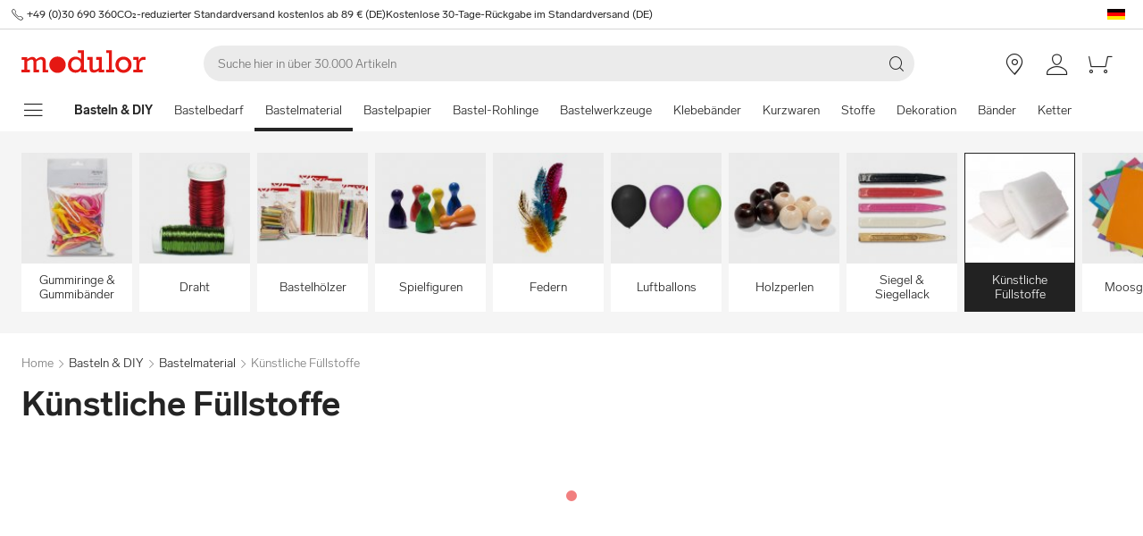

--- FILE ---
content_type: text/html; charset=utf-8
request_url: https://www.modulor.de/bastelmaterial/kuenstliche-fuellstoffe/
body_size: 27329
content:
<!DOCTYPE html><html lang="de"><head><script>(function(w,i,g){w[g]=w[g]||[];if(typeof w[g].push=='function')w[g].push(i)})
(window,'GTM-PMBD4F','google_tags_first_party');</script><script>(function(w,d,s,l){w[l]=w[l]||[];(function(){w[l].push(arguments);})('set', 'developer_id.dYzg1YT', true);
		w[l].push({'gtm.start':new Date().getTime(),event:'gtm.js'});var f=d.getElementsByTagName(s)[0],
		j=d.createElement(s);j.async=true;j.src='/y3go/';
		f.parentNode.insertBefore(j,f);
		})(window,document,'script','dataLayer');</script><meta name="viewport" content="width=device-width"/><meta charSet="utf-8"/><title>Künstliche Füllstoffe online kaufen | Modulor</title><meta name="description" content="Künstliche Füllstoffe in Top-Qualität jetzt günstig kaufen bei Modulor. ✓ Schneller Versand ✓ Top Kunden-Service"/><link rel="alternate" hrefLang="de" href="https://www.modulor.de/bastelmaterial/kuenstliche-fuellstoffe/"/><link rel="alternate" hrefLang="en" href="https://www.modulor.de/en/craft-material/synthetic-fillers/"/><link rel="alternate" hrefLang="es" href="https://www.modulor.de/es/material-para-manualidades/material-de-relleno-sintetico/"/><link rel="alternate" hrefLang="it" href="https://www.modulor.de/it/materiale-per-bricolage/imbottiture-sintetiche/"/><link rel="alternate" hrefLang="x-default" href="https://www.modulor.de/en/craft-material/synthetic-fillers/"/><meta name="robots" content="index,follow"/><link rel="preconnect" href="https://dev.visualwebsiteoptimizer.com"/><script type="application/ld+json">{"@context":"https://schema.org","@type":"BreadcrumbList","itemListElement":[{"@type":"ListItem","position":1,"name":"Basteln & DIY","item":"https://www.modulor.de//basteln-diy/"},{"@type":"ListItem","position":2,"name":"Bastelmaterial","item":"https://www.modulor.de//bastelmaterial/"},{"@type":"ListItem","position":3,"name":"Künstliche Füllstoffe","item":"https://www.modulor.de//bastelmaterial/kuenstliche-fuellstoffe/"}]}</script><meta name="next-head-count" content="15"/><link rel="shortcut icon" type="image/x-icon" href="https://static.modulor.de/react/1661/static/favicon.ico"/><link rel="preconnect" href="https://www.googletagmanager.com"/><link rel="preconnect" href="https://www.google-analytics.com"/><link rel="preconnect" href="https://connect.facebook.net"/><link rel="preconnect" href="https://www.facebook.com"/><link rel="preconnect" href="https://gql.modulor.de"/><link rel="preconnect" href="https://cdn.modulor.de"/><link rel="preconnect" href="https://connect.nosto.com"/><script type="text/plain" data-usercentrics="Google Maps" src="https://apis.google.com/js/platform.js?onload=renderBadge" async="" defer=""></script><script async="" type="text/javascript" id="trustedScript" src="https://widgets.trustedshops.com/js/XFE8C4716A2CFADEAE5CDBD374AF49C97.js" data-desktop-enable-custom="true" data-mobile-enable-custom="true" data-mobile-disable-reviews="true"></script><script async="" defer="" type="text/javascript" src="https://integrations.etrusted.com/applications/widget.js/v2"></script><link rel="preload" href="https://static.modulor.de/react/1661/_next/static/media/83b8c90013e24c51-s.p.woff2" as="font" type="font/woff2" crossorigin="anonymous" data-next-font="size-adjust"/><link rel="preload" href="https://static.modulor.de/react/1661/_next/static/media/df373cb3cda80d97-s.p.woff2" as="font" type="font/woff2" crossorigin="anonymous" data-next-font="size-adjust"/><link rel="preload" href="https://static.modulor.de/react/1661/_next/static/media/d50adb152873a47f-s.p.woff2" as="font" type="font/woff2" crossorigin="anonymous" data-next-font="size-adjust"/><link rel="preload" href="https://static.modulor.de/react/1661/_next/static/media/27663a41c2720376-s.p.woff2" as="font" type="font/woff2" crossorigin="anonymous" data-next-font="size-adjust"/><link rel="preload" href="https://static.modulor.de/react/1661/_next/static/media/253eaaace6601e53-s.p.woff2" as="font" type="font/woff2" crossorigin="anonymous" data-next-font="size-adjust"/><link rel="preload" href="https://static.modulor.de/react/1661/_next/static/media/f0d131f92609c4a0-s.p.woff2" as="font" type="font/woff2" crossorigin="anonymous" data-next-font="size-adjust"/><link rel="preload" href="https://static.modulor.de/react/1661/_next/static/css/793b140a8d8c6bff.css" as="style" crossorigin="anonymous"/><link rel="stylesheet" href="https://static.modulor.de/react/1661/_next/static/css/793b140a8d8c6bff.css" crossorigin="anonymous" data-n-g=""/><link rel="preload" href="https://static.modulor.de/react/1661/_next/static/css/058d1d35cabb228e.css" as="style" crossorigin="anonymous"/><link rel="stylesheet" href="https://static.modulor.de/react/1661/_next/static/css/058d1d35cabb228e.css" crossorigin="anonymous" data-n-p=""/><link rel="preload" href="https://static.modulor.de/react/1661/_next/static/css/768995ebe2119493.css" as="style" crossorigin="anonymous"/><link rel="stylesheet" href="https://static.modulor.de/react/1661/_next/static/css/768995ebe2119493.css" crossorigin="anonymous"/><link rel="preload" href="https://static.modulor.de/react/1661/_next/static/css/7510237bf1d4b509.css" as="style" crossorigin="anonymous"/><link rel="stylesheet" href="https://static.modulor.de/react/1661/_next/static/css/7510237bf1d4b509.css" crossorigin="anonymous"/><link rel="preload" href="https://static.modulor.de/react/1661/_next/static/css/e8a763b662654a5b.css" as="style" crossorigin="anonymous"/><link rel="stylesheet" href="https://static.modulor.de/react/1661/_next/static/css/e8a763b662654a5b.css" crossorigin="anonymous"/><link rel="preload" href="https://static.modulor.de/react/1661/_next/static/css/3f87b2bfbc058aed.css" as="style" crossorigin="anonymous"/><link rel="stylesheet" href="https://static.modulor.de/react/1661/_next/static/css/3f87b2bfbc058aed.css" crossorigin="anonymous"/><link rel="preload" href="https://static.modulor.de/react/1661/_next/static/css/a0f6a46f441728d1.css" as="style" crossorigin="anonymous"/><link rel="stylesheet" href="https://static.modulor.de/react/1661/_next/static/css/a0f6a46f441728d1.css" crossorigin="anonymous"/><link rel="preload" href="https://static.modulor.de/react/1661/_next/static/css/c7ed77f4e160567f.css" as="style" crossorigin="anonymous"/><link rel="stylesheet" href="https://static.modulor.de/react/1661/_next/static/css/c7ed77f4e160567f.css" crossorigin="anonymous"/><noscript data-n-css=""></noscript><script defer="" crossorigin="anonymous" nomodule="" src="https://static.modulor.de/react/1661/_next/static/chunks/polyfills-42372ed130431b0a.js"></script><script defer="" src="https://static.modulor.de/react/1661/_next/static/chunks/4483.30e0b817ee0eb483.js" crossorigin="anonymous"></script><script defer="" src="https://static.modulor.de/react/1661/_next/static/chunks/7346.772eb348fcc8ecf3.js" crossorigin="anonymous"></script><script defer="" src="https://static.modulor.de/react/1661/_next/static/chunks/4301.de563b42472923ee.js" crossorigin="anonymous"></script><script defer="" src="https://static.modulor.de/react/1661/_next/static/chunks/6394.3e9ed3607bcc24fb.js" crossorigin="anonymous"></script><script defer="" src="https://static.modulor.de/react/1661/_next/static/chunks/1087.b96959f67774cda2.js" crossorigin="anonymous"></script><script defer="" src="https://static.modulor.de/react/1661/_next/static/chunks/2556.809e8cd7a0b0cba4.js" crossorigin="anonymous"></script><script defer="" src="https://static.modulor.de/react/1661/_next/static/chunks/4563.33b4b4fbb3135190.js" crossorigin="anonymous"></script><script defer="" src="https://static.modulor.de/react/1661/_next/static/chunks/333.aa752a9c45dbea61.js" crossorigin="anonymous"></script><script defer="" src="https://static.modulor.de/react/1661/_next/static/chunks/7589.ab5871eae60fc7d5.js" crossorigin="anonymous"></script><script defer="" src="https://static.modulor.de/react/1661/_next/static/chunks/7159.32bf670bccd5e3d3.js" crossorigin="anonymous"></script><script defer="" src="https://static.modulor.de/react/1661/_next/static/chunks/2925.6d82811dbbe8b0f4.js" crossorigin="anonymous"></script><script defer="" src="https://static.modulor.de/react/1661/_next/static/chunks/3220.f7e5619a66f8c55d.js" crossorigin="anonymous"></script><script defer="" src="https://static.modulor.de/react/1661/_next/static/chunks/6480.b3dbb214bf2aa0cb.js" crossorigin="anonymous"></script><script src="https://static.modulor.de/react/1661/_next/static/chunks/webpack-72272a95ec24eb79.js" defer="" crossorigin="anonymous"></script><script src="https://static.modulor.de/react/1661/_next/static/chunks/framework-da27f7ca4b93e2a2.js" defer="" crossorigin="anonymous"></script><script src="https://static.modulor.de/react/1661/_next/static/chunks/main-c5975401a5d28dda.js" defer="" crossorigin="anonymous"></script><script src="https://static.modulor.de/react/1661/_next/static/chunks/pages/_app-ba29d333ec99187a.js" defer="" crossorigin="anonymous"></script><script src="https://static.modulor.de/react/1661/_next/static/chunks/6388-27822634d4f3cc32.js" defer="" crossorigin="anonymous"></script><script src="https://static.modulor.de/react/1661/_next/static/chunks/5885-7c5c95199c958898.js" defer="" crossorigin="anonymous"></script><script src="https://static.modulor.de/react/1661/_next/static/chunks/1226-19fc01ff0bf0823f.js" defer="" crossorigin="anonymous"></script><script src="https://static.modulor.de/react/1661/_next/static/chunks/pages/%5B%5B...path%5D%5D-ade9adcdc91fd88c.js" defer="" crossorigin="anonymous"></script><script src="https://static.modulor.de/react/1661/_next/static/32e3a0b48794755b/_buildManifest.js" defer="" crossorigin="anonymous"></script><script src="https://static.modulor.de/react/1661/_next/static/32e3a0b48794755b/_ssgManifest.js" defer="" crossorigin="anonymous"></script></head><body><div id="__next"><main class="__variable_36eef7"><div id="notificationRoot"> </div><div id="modalRoot"> </div><div class="Header_preheader__54tBs"><div class="Header_left__KzXTr"><span style="display:flex"><i class="icon-phone Icon_icon__xKfl_" title="" style="font-size:16px"></i><a href="tel:+49 (0)30 690 360" target="_blank" rel="noreferrer" class="link inlined"> <!-- -->+49 (0)30 690 360</a></span><a href="" target="_blank" rel="noreferrer" class="link inlined"><span>CO₂-reduzierter Standardversand kostenlos ab 89 € (DE)</span></a><a href="" target="_blank" rel="noreferrer" class="link inlined"><span>Kostenlose 30-Tage-Rückgabe im Standardversand (DE)</span></a></div><div class="Header_right__ADo0x"><span class="Header_language-container__Nv3aZ"><button type="button" title="Sprachen" class="button ghost small no-hover"><svg width="24" height="24" viewBox="0 0 24 24" xmlns="http://www.w3.org/2000/svg" xmlns:xlink="http://www.w3.org/1999/xlink"><desc>flag_de_1px</desc><rect fill="#0D0000" x="2" y="6" width="20" height="4"></rect><rect fill="#FF0000" x="2" y="10" width="20" height="4"></rect><rect fill="#FFE600" x="2" y="14" width="20" height="4"></rect></svg></button></span></div></div><header class="Header_desktop-header__9apFs Header_sticky__9Q7w6"><div class="Header_first-row__13ENt"><div class="Header_logo-container__yPlcF"><a href="" target="_blank" rel="noreferrer" class="link" aria-label="Home"><svg height="30px" width="140px" xmlns="http://www.w3.org/2000/svg" viewBox="0 0 133 24"><path fill="#E51813" d="M122.2 20.6H119v2.8h10v-2.8h-3.5v-4.7c0-3.7 1.1-5.8 4.9-5.8h1.7V6.9H130c-2 0-4.1 1.2-5.1 3.9h-.1V7.1H119V10h3.3v10.6zm-18.7-5.3c0-3.1 2.2-5.5 5.1-5.5 2.9 0 5.1 2.4 5.1 5.5 0 3.2-2.2 5.5-5.1 5.5-2.9 0-5.1-2.3-5.1-5.5m-3.5 0c0 4.9 3.7 8.6 8.6 8.6 4.9 0 8.6-3.7 8.6-8.6s-3.7-8.6-8.6-8.6c-4.9 0-8.6 3.7-8.6 8.6m-6.9 5.3h-3v2.8h8.7v-2.8h-2.5V0h-6.1v2.8h2.9v17.8zm-4.8 0h-2.8V7.1h-6V10h2.8v8.8c-1.4 1.3-3.3 2.1-4.7 2.1-1.2 0-1.9-.7-1.9-2.4V7.1h-5.6V10h2.3v8.7c0 3.4 1.6 5 4.5 5 1.7 0 3.5-.7 5.3-2.1v1.9h6v-2.9zm-35.4-5.3c0-3.2 2.2-5.7 5.1-5.7 3.1 0 5.2 2.2 5.2 5.5S61 20.9 58 20.9s-5.1-2.3-5.1-5.6m16.6 5.3h-3V0h-6.3v2.8h3.1v6.5c-1.6-1.7-3.5-2.6-5.7-2.6-4.6 0-8.1 3.8-8.1 8.7 0 5.8 4.3 8.4 8 8.4 2.3 0 4.1-.9 5.8-2.7v2.4h6.2v-2.9zM3 20.6H0v2.8h9v-2.8H6.2v-8.8c2-1.4 3.4-2 4.6-2 1 0 2 .6 2 2.3v11.3h6v-2.8H16v-8.8c1.6-1.3 3.3-2.1 4.6-2.1 1.2 0 2 .8 2 2.4v11.4h6v-2.8h-2.8v-9.2c0-2.8-1.7-4.5-4.3-4.5-1.9 0-3.5.7-5.9 2.6-.7-1.7-2.1-2.6-3.9-2.6-1.8 0-3.6.8-5.5 2.3v-2h-6V10H3v10.6zM38.4 24c4.8 0 8.7-3.9 8.7-8.7 0-4.8-3.9-8.7-8.7-8.7-4.8 0-8.7 3.9-8.7 8.7 0 4.8 3.9 8.7 8.7 8.7"></path></svg></a></div><div class="Header_search-container__KAVk6"><div class="Search_search__8zDgT"><input aria-label="Suchen" autoComplete="off" data-cy="search-input" name="searchparam" placeholder="Suche hier in über 30.000 Artikeln" spellcheck="false" type="search" value=""/><i class="icon-magnifier" title="Suchen"></i></div></div><a href="" target="_blank" rel="noreferrer" class="link Header_icon-link__F_D49" aria-label=""><i class="Header_link-icon__GkklG
                 undefined
                 " title=""></i><span class="Header_icon-link-text__tOLdV "></span></a><a href="" target="_blank" rel="noreferrer" class="link Header_icon-link__F_D49" aria-label=""><i class="Header_link-icon__GkklG
                 undefined
                 " title=""></i><span class="Header_icon-link-text__tOLdV "></span></a><a href="" target="_blank" rel="noreferrer" class="link Header_icon-link__F_D49" aria-label=""><i class="Header_link-icon__GkklG
                 icon-location
                 hide-desktopHD" title=""></i><span class="Header_icon-link-text__tOLdV hide-desktop"></span></a><a href="" target="_blank" rel="noreferrer" class="link Header_icon-link__F_D49" aria-label=""><i class="Header_link-icon__GkklG
                 icon-avatar
                 " title=""></i></a><a href="" target="_blank" rel="noreferrer" class="link Header_icon-link__F_D49" aria-label=""><i class="Header_link-icon__GkklG
                 icon-cart
                 " title=""></i></a></div><nav class="Header_second-row___f_sA"><button type="button" class="button large ghost no-hover" aria-label="Navigationsmenü anzeigen" aria-expanded="false"><i class="icon-burger-menu Icon_icon__xKfl_" title="" style="font-size:32px"></i></button><a class="link Header_link__suN3m" aria-label="Home" href="/basteln-diy/"><strong>Basteln &amp; DIY</strong></a><div class="Header_categories-container__D9Tpa"><div class="Header_category__WFzhf " data-cy="NavBar-category"><a tabindex="-1" href="/bastelbedarf/">Bastelbedarf</a></div><div class="Header_category__WFzhf Header_active__v7PU5" data-cy="NavBar-category"><a tabindex="-1" href="/bastelmaterial/">Bastelmaterial</a></div><div class="Header_category__WFzhf " data-cy="NavBar-category"><a tabindex="-1" href="/bastelpapier/">Bastelpapier</a></div><div class="Header_category__WFzhf " data-cy="NavBar-category"><a tabindex="-1" href="/bastel-rohlinge/">Bastel-Rohlinge</a></div><div class="Header_category__WFzhf " data-cy="NavBar-category"><a tabindex="-1" href="/bastelwerkzeuge/">Bastelwerkzeuge</a></div><div class="Header_category__WFzhf " data-cy="NavBar-category"><a tabindex="-1" href="/klebebaender/">Klebebänder</a></div><div class="Header_category__WFzhf " data-cy="NavBar-category"><a tabindex="-1" href="/kurzwaren/">Kurzwaren</a></div><div class="Header_category__WFzhf " data-cy="NavBar-category"><a tabindex="-1" href="/stoffe/">Stoffe</a></div><div class="Header_category__WFzhf " data-cy="NavBar-category"><a tabindex="-1" href="/dekoration/">Dekoration</a></div><div class="Header_category__WFzhf " data-cy="NavBar-category"><a tabindex="-1" href="/baender/">Bänder</a></div><div class="Header_category__WFzhf " data-cy="NavBar-category"><a tabindex="-1" href="/ketten/">Ketten</a></div><div class="Header_category__WFzhf " data-cy="NavBar-category"><a tabindex="-1" href="/kleinteile/">Kleinteile</a></div><div class="Header_category__WFzhf " data-cy="NavBar-category"><a tabindex="-1" href="/schlaeuche/">Schläuche</a></div><div class="Header_category__WFzhf " data-cy="NavBar-category"><a tabindex="-1" href="/seile-schnuere/">Seile &amp; Schnüre</a></div></div><div class="Header_new-container__eZZhz"><a href="" target="_blank" rel="noreferrer" class="link"></a></div><div class="Header_sale-container__cwJ85"><a href="" target="_blank" rel="noreferrer" class="link"></a></div></nav></header><div class="Header_shadow__j_KA9" style="height:0"></div><div></div><div id="57337"><div class="SubHeader_container__vowTZ " style="margin-bottom:24px"><div class="HorizontalList_container__vUkyv" data-cy="HorizontalList-container"><div class="HorizontalList_content__8iae1 
          HorizontalList_native-scroll-mobile__J_RBN"><div class="SubHeader_tiles__MD4xx"><div class="HoverTile_tile__PiO_E undefined" data-cy="HoverTile"><a class="link inlined" href="/bastelmaterial/gummiringe-gummibaender/"><div><picture class="Image_image__ObZHz undefined"><source srcSet="https://cdn.modulor.de/category/e475097b067397066fc374452c5c7b78_120_120.jpg 120w, https://cdn.modulor.de/category/e475097b067397066fc374452c5c7b78_240_240.jpg 240w" sizes="120px"/><img src="https://cdn.modulor.de/category/e475097b067397066fc374452c5c7b78_120_120.jpg" alt="Kategoriebild für: + Gummiringe &amp; Gummibänder" loading="lazy" style="object-position:center;aspect-ratio:1 / 1;filter:brightness(1);object-fit:contain"/></picture></div><span>Gummiringe &amp; Gummibänder</span></a></div><div class="HoverTile_tile__PiO_E undefined" data-cy="HoverTile"><a class="link inlined" href="/bastelmaterial/draht/"><div><picture class="Image_image__ObZHz undefined"><source srcSet="https://cdn.modulor.de/category/70ca5a70e592c07aa15bf51c77bba581_120_120.jpg 120w, https://cdn.modulor.de/category/70ca5a70e592c07aa15bf51c77bba581_240_240.jpg 240w" sizes="120px"/><img src="https://cdn.modulor.de/category/70ca5a70e592c07aa15bf51c77bba581_120_120.jpg" alt="Kategoriebild für: + Draht" loading="lazy" style="object-position:center;aspect-ratio:1 / 1;filter:brightness(1);object-fit:contain"/></picture></div><span>Draht</span></a></div><div class="HoverTile_tile__PiO_E undefined" data-cy="HoverTile"><a class="link inlined" href="/bastelmaterial/bastelhoelzer/"><div><picture class="Image_image__ObZHz undefined"><source srcSet="https://cdn.modulor.de/category/91fd30b1a85cd2cc89b3fc9e33709841_120_120.jpg 120w, https://cdn.modulor.de/category/91fd30b1a85cd2cc89b3fc9e33709841_240_240.jpg 240w" sizes="120px"/><img src="https://cdn.modulor.de/category/91fd30b1a85cd2cc89b3fc9e33709841_120_120.jpg" alt="Kategoriebild für: + Bastelhölzer" loading="lazy" style="object-position:center;aspect-ratio:1 / 1;filter:brightness(1);object-fit:contain"/></picture></div><span>Bastelhölzer</span></a></div><div class="HoverTile_tile__PiO_E undefined" data-cy="HoverTile"><a class="link inlined" href="/bastelmaterial/spielfiguren/"><div><picture class="Image_image__ObZHz undefined"><source srcSet="https://cdn.modulor.de/category/8ba619a5d13f459fd99d1fd99baf9913_120_120.jpg 120w, https://cdn.modulor.de/category/8ba619a5d13f459fd99d1fd99baf9913_240_240.jpg 240w" sizes="120px"/><img src="https://cdn.modulor.de/category/8ba619a5d13f459fd99d1fd99baf9913_120_120.jpg" alt="Kategoriebild für: + Spielfiguren" loading="lazy" style="object-position:center;aspect-ratio:1 / 1;filter:brightness(1);object-fit:contain"/></picture></div><span>Spielfiguren</span></a></div><div class="HoverTile_tile__PiO_E undefined" data-cy="HoverTile"><a class="link inlined" href="/bastelmaterial/federn/"><div><picture class="Image_image__ObZHz undefined"><source srcSet="https://cdn.modulor.de/category/13e830321b3f3b385eb8aa384c93482d_120_120.jpg 120w, https://cdn.modulor.de/category/13e830321b3f3b385eb8aa384c93482d_240_240.jpg 240w" sizes="120px"/><img src="https://cdn.modulor.de/category/13e830321b3f3b385eb8aa384c93482d_120_120.jpg" alt="Kategoriebild für: + Federn" loading="lazy" style="object-position:center;aspect-ratio:1 / 1;filter:brightness(1);object-fit:contain"/></picture></div><span>Federn</span></a></div><div class="HoverTile_tile__PiO_E undefined" data-cy="HoverTile"><a class="link inlined" href="/bastelmaterial/luftballons/"><div><picture class="Image_image__ObZHz undefined"><source srcSet="https://cdn.modulor.de/category/df8da9be30f9c2de7a073eda4f219215_120_120.jpg 120w, https://cdn.modulor.de/category/df8da9be30f9c2de7a073eda4f219215_240_240.jpg 240w" sizes="120px"/><img src="https://cdn.modulor.de/category/df8da9be30f9c2de7a073eda4f219215_120_120.jpg" alt="Kategoriebild für: + Luftballons" loading="lazy" style="object-position:center;aspect-ratio:1 / 1;filter:brightness(1);object-fit:contain"/></picture></div><span>Luftballons</span></a></div><div class="HoverTile_tile__PiO_E undefined" data-cy="HoverTile"><a class="link inlined" href="/bastelmaterial/holzperlen/"><div><picture class="Image_image__ObZHz undefined"><source srcSet="https://cdn.modulor.de/category/fc0d2c3bd085275c8a2248ecdd90a886_120_120.jpg 120w, https://cdn.modulor.de/category/fc0d2c3bd085275c8a2248ecdd90a886_240_240.jpg 240w" sizes="120px"/><img src="https://cdn.modulor.de/category/fc0d2c3bd085275c8a2248ecdd90a886_120_120.jpg" alt="Kategoriebild für: + Holzperlen" loading="lazy" style="object-position:center;aspect-ratio:1 / 1;filter:brightness(1);object-fit:contain"/></picture></div><span>Holzperlen</span></a></div><div class="HoverTile_tile__PiO_E undefined" data-cy="HoverTile"><a class="link inlined" href="/bastelmaterial/siegel-siegellack/"><div><picture class="Image_image__ObZHz undefined"><source srcSet="https://cdn.modulor.de/category/f2870534a88edb4fa58b51f36ef12229_120_120.jpg 120w, https://cdn.modulor.de/category/f2870534a88edb4fa58b51f36ef12229_240_240.jpg 240w" sizes="120px"/><img src="https://cdn.modulor.de/category/f2870534a88edb4fa58b51f36ef12229_120_120.jpg" alt="Kategoriebild für: + Siegel &amp; Siegellack" loading="lazy" style="object-position:center;aspect-ratio:1 / 1;filter:brightness(1);object-fit:contain"/></picture></div><span>Siegel &amp; Siegellack</span></a></div><div class="HoverTile_tile__PiO_E HoverTile_selected__JTBSO" data-cy="HoverTile"><a class="link inlined" href="/bastelmaterial/kuenstliche-fuellstoffe/"><div><picture class="Image_image__ObZHz undefined"><source srcSet="https://cdn.modulor.de/category/ab04a6c3e60f49c6e1b222bcc52e2fae_120_120.jpg 120w, https://cdn.modulor.de/category/ab04a6c3e60f49c6e1b222bcc52e2fae_240_240.jpg 240w" sizes="120px"/><img src="https://cdn.modulor.de/category/ab04a6c3e60f49c6e1b222bcc52e2fae_120_120.jpg" alt="Kategoriebild für: + Künstliche Füllstoffe" loading="lazy" style="object-position:center;aspect-ratio:1 / 1;filter:brightness(1);object-fit:contain"/></picture></div><span>Künstliche Füllstoffe</span></a></div><div class="HoverTile_tile__PiO_E undefined" data-cy="HoverTile"><a class="link inlined" href="/bastelmaterial/moosgummi/"><div><picture class="Image_image__ObZHz undefined"><source srcSet="https://cdn.modulor.de/category/1f082e96e3a2ffc2f384b3cbba1122e7_120_120.jpg 120w, https://cdn.modulor.de/category/1f082e96e3a2ffc2f384b3cbba1122e7_240_240.jpg 240w" sizes="120px"/><img src="https://cdn.modulor.de/category/1f082e96e3a2ffc2f384b3cbba1122e7_120_120.jpg" alt="Kategoriebild für: + Moosgummi" loading="lazy" style="object-position:center;aspect-ratio:1 / 1;filter:brightness(1);object-fit:contain"/></picture></div><span>Moosgummi</span></a></div></div></div></div></div></div><div id="57338"><div class="" style="margin-bottom:0px"><div class="Breadcrumbs_breadcrumbs__JfK_a Breadcrumbs_withMargin__QUC0r"><span>Home</span><i class="Breadcrumbs_chevron__5kZFq icon-chevron-right"></i><a class="link inlined" href="/basteln-diy/">Basteln &amp; DIY</a><i class="Breadcrumbs_chevron__5kZFq icon-chevron-right"></i><a class="link inlined" href="/bastelmaterial/">Bastelmaterial</a><i class="Breadcrumbs_chevron__5kZFq icon-chevron-right"></i><span>Künstliche Füllstoffe</span></div></div></div><div id="57339"><div class="" style="padding-bottom:32px"><h1 class="TitleText_title__tSk28" id="57339">Künstliche Füllstoffe</h1></div></div><div id="57340"><div class="" style="margin-bottom:64px"><div style="min-height:2978px"><div class="Loader_container__pZ44U Loader_small__cIjVT"><div class="Loader_loader__GrUtG"><div class="Loader_icon__8dLa7" style="animation-delay:1s"></div></div></div></div></div></div><div id="57341"><div class="Nosto_placeholderHeight__csXhh"></div></div><div id="57342"><div class="Nosto_placeholderHeight__csXhh"></div></div><div></div><div></div><footer class="Footer_container__7AGDW"><div class="Footer_usps__2xymZ hide-tablet hide-mobile"><div style="background-color:#F5F5F5;text-align:center;display:flex;flex-direction:column;align-items:center"><div class="Footer_title__7ywZX">Wir lieben Material</div><picture class="Image_image__ObZHz "><source srcSet="https://cdn.modulor.de/static/heart_brush_72_72.png 1x, https://cdn.modulor.de/static/heart_brush_144_144.png 2x" media="(min-width: 80.1em)"/><source srcSet="https://cdn.modulor.de/static/heart_brush_72_72.png 1x, https://cdn.modulor.de/static/heart_brush_144_144.png 2x" media="(min-width: 48.1em)"/><img src="https://cdn.modulor.de/static/heart_brush_72_72.png" alt="" loading="lazy" style="object-position:center center;width:72px;height:72px;filter:brightness(1);object-fit:cover"/></picture><div class="Footer_text__zmW1j"><p>Ob für Design, Architektur, Modellbau, DIY, Kunst oder Papeterie: Über 30.000 Artikel, die das kreative Herz höher schlagen lassen. Für die Profis. Und alle, die es werden wollen.</p></div></div><div style="background-color:#F5F5F5;text-align:center;display:flex;flex-direction:column;align-items:center"><div class="Footer_title__7ywZX">Inspirierend &amp; Individuell</div><picture class="Image_image__ObZHz "><source srcSet="https://cdn.modulor.de/static/bulb_brush_72_72.png 1x, https://cdn.modulor.de/static/bulb_brush_144_144.png 2x" media="(min-width: 80.1em)"/><source srcSet="https://cdn.modulor.de/static/bulb_brush_72_72.png 1x, https://cdn.modulor.de/static/bulb_brush_144_144.png 2x" media="(min-width: 48.1em)"/><img src="https://cdn.modulor.de/static/bulb_brush_72_72.png" alt="" loading="lazy" style="object-position:center center;width:72px;height:72px;filter:brightness(1);object-fit:cover"/></picture><div class="Footer_text__zmW1j"><p>Den weltweiten Material-Trends auf der Spur: Bei Modulor gibt es immer neue, hochwertige Produkte zu entdecken. In allen Formen und Farben – und in vielen Fällen sogar maßgeschneidert.</p></div></div><div style="background-color:#F5F5F5;text-align:center;display:flex;flex-direction:column;align-items:center"><div class="Footer_title__7ywZX">Bequeme Bezahlung</div><picture class="Image_image__ObZHz "><source srcSet="https://cdn.modulor.de/static/payment_brush_72_72.png 1x, https://cdn.modulor.de/static/payment_brush_144_144.png 2x" media="(min-width: 80.1em)"/><source srcSet="https://cdn.modulor.de/static/payment_brush_72_72.png 1x, https://cdn.modulor.de/static/payment_brush_144_144.png 2x" media="(min-width: 48.1em)"/><img src="https://cdn.modulor.de/static/payment_brush_72_72.png" alt="" loading="lazy" style="object-position:center center;width:72px;height:72px;filter:brightness(1);object-fit:cover"/></picture><div class="Footer_text__zmW1j"><p>PayPal, Kreditkarte, Lastschrift – bei Modulor ist Bezahlen ganz einfach. Erst nach Lieferung zahlen? Kein Problem: Einfach Kauf auf Rechnung auswählen.</p></div></div><div style="background-color:#F5F5F5;text-align:center;display:flex;flex-direction:column;align-items:center"><div class="Footer_title__7ywZX">Schneller Versand</div><picture class="Image_image__ObZHz "><source srcSet="https://cdn.modulor.de/static/truck_brush_72_72.png 1x, https://cdn.modulor.de/static/truck_brush_144_144.png 2x" media="(min-width: 80.1em)"/><source srcSet="https://cdn.modulor.de/static/truck_brush_72_72.png 1x, https://cdn.modulor.de/static/truck_brush_144_144.png 2x" media="(min-width: 48.1em)"/><img src="https://cdn.modulor.de/static/truck_brush_72_72.png" alt="" loading="lazy" style="object-position:center center;width:72px;height:72px;filter:brightness(1);object-fit:cover"/></picture><div class="Footer_text__zmW1j"><p>Wir liefern mit unseren Versandpartnern sicher und schnell – und innerhalb Berlins auf Wunsch sogar noch am gleichen Tag. Ab 89 € ist der klimaneutrale Standardversand (DE) kostenlos.</p></div></div><div style="background-color:#F5F5F5;text-align:center;display:flex;flex-direction:column;align-items:center"><div class="Footer_title__7ywZX">Berliner Original</div><picture class="Image_image__ObZHz "><source srcSet="https://cdn.modulor.de/static/bear_brush_72_72.png 1x, https://cdn.modulor.de/static/bear_brush_144_144.png 2x" media="(min-width: 80.1em)"/><source srcSet="https://cdn.modulor.de/static/bear_brush_72_72.png 1x, https://cdn.modulor.de/static/bear_brush_144_144.png 2x" media="(min-width: 48.1em)"/><img src="https://cdn.modulor.de/static/bear_brush_72_72.png" alt="" loading="lazy" style="object-position:center center;width:72px;height:72px;filter:brightness(1);object-fit:cover"/></picture><div class="Footer_text__zmW1j"><p>Alle Produkte und noch mehr Ideen kann man auch in unserem Laden in Berlin-Kreuzberg erleben. Auf 2 Etagen und über 3.000 m².</p></div></div></div><div class=" Footer_newsletterPlaceholder__3EIzP"></div><div class="Footer_gray__ESLE9"><div class="Footer_list-elements__i1xd9 Footer_with-titles__Do6n4
   Footer_first__UBe48"><div class="Footer_element__CHu2S Footer_left__fTz49"><button class="Footer_button__h61b6" aria-controls="Über Modulor-content" aria-expanded="false" id="Über Modulor-header"><div class="Footer_title__7ywZX">Über Modulor<i class="icon-chevron-up Footer_down__duJRL" title=""></i></div></button><div aria-labelledby="Über Modulor-header" class="Footer_accordion-content__RJX0N Footer_vertical__eHin2 Footer_closed__vMXKX" id="Über Modulor-content" style="flex-direction:column"><div class="Footer_entry__7p4PT Footer_has-no-icon__G75Tp
          "><a href="/filiale-berlin/" target="_blank" rel="noreferrer" class="link inlined"><span class="Footer_entry-text__e_4En">Laden Berlin</span></a></div><div class="Footer_entry__7p4PT Footer_has-no-icon__G75Tp
          "><a class="link inlined" href="/materialwissen/"><span class="Footer_entry-text__e_4En">Materialwissen</span></a></div><div class="Footer_entry__7p4PT Footer_has-no-icon__G75Tp
          "><a class="link inlined" href="/jobs/"><span class="Footer_entry-text__e_4En">Jobs</span></a></div><div class="Footer_entry__7p4PT Footer_has-no-icon__G75Tp
          "><a class="link inlined" href="/newsletter/"><span class="Footer_entry-text__e_4En">Newsletter</span></a></div></div></div><div class="Footer_element__CHu2S Footer_left__fTz49"><button class="Footer_button__h61b6" aria-controls="Service-content" aria-expanded="false" id="Service-header"><div class="Footer_title__7ywZX">Service<i class="icon-chevron-up Footer_down__duJRL" title=""></i></div></button><div aria-labelledby="Service-header" class="Footer_accordion-content__RJX0N Footer_vertical__eHin2 Footer_closed__vMXKX" id="Service-content" style="flex-direction:column"><div class="Footer_entry__7p4PT Footer_has-no-icon__G75Tp
          "><a class="link inlined" href="/bestellung-versand/"><span class="Footer_entry-text__e_4En">Bestellung & Versand</span></a></div><div class="Footer_entry__7p4PT Footer_has-no-icon__G75Tp
          "><a class="link inlined" href="/bestellung-versand/#73623"><span class="Footer_entry-text__e_4En">Ladenabholung</span></a></div><div class="Footer_entry__7p4PT Footer_has-no-icon__G75Tp
          "><a class="link inlined" href="/bezahlung/"><span class="Footer_entry-text__e_4En">Bezahlung</span></a></div><div class="Footer_entry__7p4PT Footer_has-no-icon__G75Tp
          "><a class="link inlined" href="/modulor-gutschein.html"><span class="Footer_entry-text__e_4En">Gutscheine</span></a></div><div class="Footer_entry__7p4PT Footer_has-no-icon__G75Tp
          "><a class="link inlined" href="/rueckgabe/"><span class="Footer_entry-text__e_4En">Rückgabe</span></a></div><div class="Footer_entry__7p4PT Footer_has-no-icon__G75Tp
          "><a class="link inlined" href="/masse-abkuerzungen/"><span class="Footer_entry-text__e_4En">Maße und Abkürzungen</span></a></div></div></div><div class="Footer_element__CHu2S Footer_left__fTz49"><button class="Footer_button__h61b6" aria-controls="Individualisierung-content" aria-expanded="false" id="Individualisierung-header"><div class="Footer_title__7ywZX">Individualisierung<i class="icon-chevron-up Footer_down__duJRL" title=""></i></div></button><div aria-labelledby="Individualisierung-header" class="Footer_accordion-content__RJX0N Footer_vertical__eHin2 Footer_closed__vMXKX" id="Individualisierung-content" style="flex-direction:column"><div class="Footer_entry__7p4PT Footer_has-no-icon__G75Tp
          "><a class="link inlined" href="/individuelle-materialbearbeitung/#76031"><span class="Footer_entry-text__e_4En">Zuschnitt</span></a></div><div class="Footer_entry__7p4PT Footer_has-no-icon__G75Tp
          "><a class="link inlined" href="/individuelle-materialbearbeitung/#76004"><span class="Footer_entry-text__e_4En">Bohrungen</span></a></div><div class="Footer_entry__7p4PT Footer_has-no-icon__G75Tp
          "><a class="link inlined" href="/individuelle-materialbearbeitung/#76476"><span class="Footer_entry-text__e_4En">Abkantung</span></a></div><div class="Footer_entry__7p4PT Footer_has-no-icon__G75Tp
          "><a class="link inlined" href="/bilderrahmen/individuelle-bilderrahmen/"><span class="Footer_entry-text__e_4En">Rahmung & Passepartouts</span></a></div><div class="Footer_entry__7p4PT Footer_has-no-icon__G75Tp
          "><a class="link inlined" href="/moebel/"><span class="Footer_entry-text__e_4En">Möbel konfigurieren</span></a></div></div></div><div class="Footer_element__CHu2S Footer_left__fTz49"><button class="Footer_button__h61b6" aria-controls="Professionals-content" aria-expanded="false" id="Professionals-header"><div class="Footer_title__7ywZX">Professionals<i class="icon-chevron-up Footer_down__duJRL" title=""></i></div></button><div aria-labelledby="Professionals-header" class="Footer_accordion-content__RJX0N Footer_vertical__eHin2 Footer_closed__vMXKX" id="Professionals-content" style="flex-direction:column"><div class="Footer_entry__7p4PT Footer_has-no-icon__G75Tp
          "><a class="link inlined" href="/professionals/#50556"><span class="Footer_entry-text__e_4En">Kontakt</span></a></div><div class="Footer_entry__7p4PT Footer_has-no-icon__G75Tp
          "><a class="link inlined" href="/professionals/#50552"><span class="Footer_entry-text__e_4En">Anfrage und Angebot</span></a></div><div class="Footer_entry__7p4PT Footer_has-no-icon__G75Tp
          "><a class="link inlined" href="/professionals/#50576"><span class="Footer_entry-text__e_4En">Musterversand</span></a></div><div class="Footer_entry__7p4PT Footer_has-no-icon__G75Tp
          "><a class="link inlined" href="/info-services/objektplanung/"><span class="Footer_entry-text__e_4En">Objektplanung</span></a></div><div class="Footer_entry__7p4PT Footer_has-no-icon__G75Tp
          "><a class="link inlined" href="/info-services/downloads/"><span class="Footer_entry-text__e_4En">CAD-Dateien</span></a></div><div class="Footer_entry__7p4PT Footer_has-no-icon__G75Tp
          "><a class="link inlined" href="/professionals/#50552"><span class="Footer_entry-text__e_4En">Möbel-Aufbauservice anfragen</span></a></div><div class="Footer_entry__7p4PT Footer_has-no-icon__G75Tp
          "><a class="link inlined" href="/info-services/moebelpartner/"><span class="Footer_entry-text__e_4En">Möbelpartner werden</span></a></div><div class="Footer_entry__7p4PT Footer_has-no-icon__G75Tp
          "><a class="link inlined" href="/professionals/#76442"><span class="Footer_entry-text__e_4En">Werbegeschenke</span></a></div></div></div><div class="Footer_element__CHu2S Footer_left__fTz49"><button class="Footer_button__h61b6" aria-controls="Kontakt-content" aria-expanded="false" id="Kontakt-header"><div class="Footer_title__7ywZX">Kontakt<i class="icon-chevron-up Footer_down__duJRL" title=""></i></div></button><div aria-labelledby="Kontakt-header" class="Footer_accordion-content__RJX0N Footer_vertical__eHin2 Footer_closed__vMXKX" id="Kontakt-content" style="flex-direction:column"><div class="Footer_entry__7p4PT Footer_has-icon__Ty4WS
          Footer_sibling-with-icon__FQ_M4"><i class="icon-phone"></i><a href="tel:+4930690360" target="_blank" rel="noreferrer" class="link inlined"><span class="Footer_entry-text__e_4En">+49 (0)30 690 360</span></a></div><div class="Footer_entry__7p4PT Footer_has-no-icon__G75Tp
          Footer_sibling-with-icon__FQ_M4"><span class="Footer_entry-text__e_4En"><span>Montag - Freitag </span><span>9:00 - 17:00 Uhr</span></span></div><div class="Footer_entry__7p4PT Footer_has-icon__Ty4WS
          Footer_sibling-with-icon__FQ_M4"><i class="icon-info-circled"></i><a class="link inlined" href="/filiale-berlin/#80342"><span class="Footer_entry-text__e_4En">Lost & Found im Laden</span></a></div><div class="Footer_entry__7p4PT Footer_has-icon__Ty4WS
          Footer_sibling-with-icon__FQ_M4"><i class="icon-email"></i><a class="link inlined" href="/kontaktieren/"><span class="Footer_entry-text__e_4En">Kontaktformular</span></a></div><div class="Footer_entry__7p4PT Footer_has-icon__Ty4WS
          Footer_sibling-with-icon__FQ_M4"><i class="icon-location"></i><span class="Footer_entry-text__e_4En">Öffnungszeiten Laden</span></div><div class="Footer_entry__7p4PT Footer_has-no-icon__G75Tp
          Footer_sibling-with-icon__FQ_M4"><span class="Footer_entry-text__e_4En"><span>Montag - Samstag </span><span>10:00 - 20:00 Uhr</span></span></div><div class="Footer_entry__7p4PT Footer_has-no-icon__G75Tp
          Footer_sibling-with-icon__FQ_M4"><span class="Footer_entry-text__e_4En">Zuschnitt tägl. bis 16:30 Uhr</span></div></div></div></div></div><div class="Footer_gray__ESLE9"><div class="Footer_list-elements__i1xd9 Footer_with-titles__Do6n4
   "><div class="Footer_element__CHu2S Footer_left__fTz49"><button class="Footer_button__h61b6" aria-controls="Zahlarten-content" aria-expanded="false" id="Zahlarten-header"><div class="Footer_title__7ywZX">Zahlarten<i class="icon-chevron-up Footer_down__duJRL" title=""></i></div></button><div aria-labelledby="Zahlarten-header" class="Footer_accordion-content__RJX0N Footer_horizontal__hV4wj Footer_closed__vMXKX" id="Zahlarten-content" style="flex-direction:row"><div class="Footer_entry__7p4PT"><svg xmlns="http://www.w3.org/2000/svg" viewBox="0 0 71 19" width="71" height="19"><g fill="none"><path fill="#253B80" d="M26.46 4.664h-3.916a.544.544 0 0 0-.538.46l-1.584 10.04a.326.326 0 0 0 .323.378h1.87a.544.544 0 0 0 .537-.46l.427-2.708a.544.544 0 0 1 .538-.46h1.24c2.579 0 4.067-1.248 4.456-3.722.175-1.082.008-1.932-.5-2.528-.556-.654-1.543-1-2.853-1Zm.451 3.668c-.214 1.405-1.287 1.405-2.326 1.405h-.59l.414-2.624a.326.326 0 0 1 .322-.276h.271c.707 0 1.375 0 1.72.403.205.24.268.598.19 1.092Zm11.254-.046H36.29a.326.326 0 0 0-.323.276l-.083.524-.13-.19c-.407-.589-1.312-.786-2.216-.786-2.072 0-3.842 1.57-4.186 3.771-.18 1.098.075 2.148.698 2.88.572.674 1.39.955 2.362.955 1.67 0 2.596-1.074 2.596-1.074l-.084.521a.326.326 0 0 0 .322.378h1.689a.544.544 0 0 0 .538-.46l1.013-6.418a.325.325 0 0 0-.321-.377Zm-2.614 3.65c-.181 1.071-1.031 1.79-2.116 1.79-.544 0-.98-.174-1.259-.505-.277-.329-.382-.796-.294-1.318.169-1.062 1.033-1.804 2.101-1.804.533 0 .966.177 1.25.51.286.338.4.808.318 1.327Zm12.6-3.65h-1.884c-.18 0-.349.09-.45.24l-2.6 3.828-1.1-3.68a.546.546 0 0 0-.523-.388h-1.852a.326.326 0 0 0-.31.432l2.076 6.091-1.951 2.755a.326.326 0 0 0 .266.515h1.882a.543.543 0 0 0 .447-.233l6.268-9.047a.326.326 0 0 0-.268-.513Z"></path><path fill="#179BD7" d="M54.39 4.664h-3.916a.544.544 0 0 0-.537.46l-1.584 10.04a.326.326 0 0 0 .322.378h2.01a.38.38 0 0 0 .375-.322l.45-2.846a.544.544 0 0 1 .537-.46h1.24c2.58 0 4.067-1.248 4.457-3.722.175-1.082.006-1.932-.5-2.528-.556-.654-1.543-1-2.853-1Zm.452 3.668c-.213 1.405-1.287 1.405-2.325 1.405h-.59l.414-2.624a.325.325 0 0 1 .322-.276h.27c.708 0 1.375 0 1.72.403.205.24.268.598.19 1.092Zm11.253-.046h-1.874a.325.325 0 0 0-.322.276l-.083.524-.131-.19c-.406-.589-1.31-.786-2.214-.786-2.073 0-3.842 1.57-4.187 3.771-.178 1.098.075 2.148.698 2.88.573.674 1.39.955 2.362.955 1.67 0 2.596-1.074 2.596-1.074l-.084.521a.326.326 0 0 0 .323.378h1.689a.544.544 0 0 0 .537-.46l1.014-6.418a.327.327 0 0 0-.324-.377Zm-2.614 3.65c-.18 1.071-1.03 1.79-2.115 1.79-.544 0-.98-.174-1.26-.505-.276-.329-.38-.796-.294-1.318.17-1.062 1.034-1.804 2.102-1.804.532 0 .965.177 1.25.51.287.338.4.808.317 1.327Zm4.825-6.996-1.607 10.225a.326.326 0 0 0 .322.377h1.615a.543.543 0 0 0 .538-.46l1.585-10.04a.326.326 0 0 0-.322-.378h-1.81a.327.327 0 0 0-.321.276Z"></path><path fill="#253B80" d="m4.16 17.493.3-1.902-.667-.016H.608L2.82 1.54a.18.18 0 0 1 .18-.154h5.37c1.784 0 3.014.371 3.657 1.104.3.343.493.702.585 1.097.098.415.1.91.004 1.514l-.006.044v.387l.3.171c.23.116.437.274.61.465.258.294.425.667.495 1.11.073.455.049.996-.07 1.61-.138.705-.36 1.32-.66 1.822-.265.45-.62.84-1.045 1.145a4.24 4.24 0 0 1-1.407.635 7.019 7.019 0 0 1-1.76.204h-.417c-.299 0-.59.107-.817.3a1.265 1.265 0 0 0-.426.76l-.032.172-.529 3.352-.024.123c-.006.04-.017.059-.033.072a.089.089 0 0 1-.055.02h-2.58Z"></path><path fill="#179BD7" d="M13.197 5.19a9.393 9.393 0 0 1-.055.315c-.708 3.636-3.132 4.893-6.226 4.893H5.34a.765.765 0 0 0-.756.648l-.807 5.116-.229 1.45a.403.403 0 0 0 .398.467h2.795c.33 0 .612-.24.664-.567l.028-.142.526-3.34.034-.183a.672.672 0 0 1 .664-.568h.418c2.708 0 4.827-1.099 5.447-4.28.259-1.33.125-2.439-.56-3.22a2.672 2.672 0 0 0-.765-.589Z"></path><path fill="#222D65" d="M12.456 4.895a5.587 5.587 0 0 0-.689-.153 8.751 8.751 0 0 0-1.389-.102h-4.21a.671.671 0 0 0-.663.568l-.896 5.672-.025.166a.765.765 0 0 1 .756-.648h1.576c3.094 0 5.518-1.257 6.226-4.893.021-.108.039-.213.055-.315a3.776 3.776 0 0 0-.741-.295Z"></path><path fill="#253B80" d="M5.505 5.208a.67.67 0 0 1 .663-.567h4.21c.499 0 .964.033 1.39.101.287.045.57.113.847.202.21.07.403.151.582.246.211-1.344-.001-2.259-.728-3.087C11.668 1.19 10.222.8 8.372.8h-5.37c-.378 0-.7.275-.76.649L.007 15.629a.462.462 0 0 0 .455.533h3.316l.832-5.282.896-5.672Z"></path></g></svg></div><div class="Footer_entry__7p4PT"><svg width="44px" height="17px" viewBox="0 0 44 17" xmlns="http://www.w3.org/2000/svg"><defs><path d="M22.1809138,9.61750224 C22.1564789,7.69100101 23.8977891,6.61586415 25.2095589,5.97669785 C26.5573382,5.32081292 27.0100274,4.90027493 27.0048832,4.31383664 C26.9945948,3.41617452 25.9297463,3.02007146 24.9330584,3.00463888 C23.1943203,2.97763185 22.1834859,3.47404672 21.3797053,3.849573 L20.7533995,0.918667587 C21.5597522,0.546999459 23.0528549,0.22291514 24.6012578,0.208768602 C28.2356319,0.208768602 30.6135363,2.0028068 30.6263968,4.78453053 C30.6405434,8.31473472 25.7432692,8.51021415 25.7767065,10.0881961 C25.7882809,10.5666063 26.2448283,11.0771677 27.2453743,11.2070587 C27.7405031,11.2726472 29.1075731,11.3228031 30.657262,10.6090459 L31.2655631,13.4447837 C30.4322034,13.7482913 29.3609247,14.0389383 28.027292,14.0389383 C24.606402,14.0389383 22.2002045,12.2204652 22.1809138,9.61750224 M37.1106553,13.794589 C36.4470541,13.794589 35.8876228,13.4074883 35.6381293,12.8133337 L30.44635,0.417108522 L34.078152,0.417108522 L34.8009115,2.41434244 L39.2390662,2.41434244 L39.6583181,0.417108522 L42.8592938,0.417108522 L40.0659956,13.794589 L37.1106553,13.794589 M37.6186446,10.1807917 L38.6667745,5.15748471 L35.7963133,5.15748471 L37.6186446,10.1807917 M17.7774824,13.794589 L14.9147376,0.417108522 L18.3754951,0.417108522 L21.2369539,13.794589 L17.7774824,13.794589 M12.6577218,13.794589 L9.05549888,4.68936292 L7.59840549,12.4313772 C7.42736099,13.2956021 6.75218533,13.794589 6.00241883,13.794589 L0.113600985,13.794589 L0.0312938562,13.4062023 C1.24017981,13.1438483 2.61368002,12.7207382 3.44575365,12.268049 C3.955029,11.9915485 4.10035253,11.7497713 4.26753888,11.0926003 L7.02739979,0.417108522 L10.6849228,0.417108522 L16.292096,13.794589 L12.6577218,13.794589" id="path-1"></path><linearGradient x1="16.148%" y1="39.934%" x2="85.831%" y2="60.549%" id="b"><stop stop-color="#222357" offset="0%"></stop><stop stop-color="#254AA5" offset="100%"></stop></linearGradient></defs><g stroke="none" stroke-width="1" fill="none" fill-rule="evenodd"><g transform="translate(-94.000000, -3.000000)"><g transform="translate(116.142941, 11.710938) scale(-1, 1) rotate(-180) translate(-116.142941, -11.710938) translate(94.642941, 4.210938)"><mask id="a" fill="white"><use xlink:href="#path-1"></use></mask><g mask="url(#a)" fill="url(#b)" fill-rule="nonzero"><g transform="translate(-4.715513, -14.146538)" id="path10283"><polyline points="0.26192529 26.5337606 42.46019 42.0743753 52.0601162 16.0065931 9.86228021 0.465978379"></polyline></g></g></g></g></g></svg></div><div class="Footer_entry__7p4PT"><svg xmlns="http://www.w3.org/2000/svg" viewBox="0 0 32 25" width="32" height="25"><g fill="none"><path fill="#231F20" d="M30.717 24.68a.196.196 0 0 0 .177-.118.197.197 0 0 0-.041-.212.191.191 0 0 0-.136-.056.195.195 0 0 0-.138.056.187.187 0 0 0-.04.062.186.186 0 0 0-.015.075c0 .027.005.052.015.075a.181.181 0 0 0 .102.103.19.19 0 0 0 .076.015Zm0-.44a.248.248 0 0 1 .179.072.243.243 0 0 1 .054.271.257.257 0 0 1-.134.132.252.252 0 0 1-.352-.228.243.243 0 0 1 .154-.228.252.252 0 0 1 .1-.02Zm-23.265-.886c0-.439.287-.799.756-.799.449 0 .752.345.752.799 0 .453-.303.798-.752.798-.47 0-.756-.36-.756-.798ZM9.47 24.6v-2.493h-.543v.303c-.172-.225-.432-.366-.787-.366-.7 0-1.248.548-1.248 1.31s.549 1.31 1.248 1.31c.355 0 .615-.142.787-.366v.302h.543Zm18.323-1.246c0-.439.287-.799.756-.799.45 0 .751.345.751.799 0 .453-.302.798-.75.798-.47 0-.757-.36-.757-.798Zm2.02 1.246v-3.495h-.544v1.305c-.172-.225-.433-.366-.787-.366-.7 0-1.248.548-1.248 1.31s.548 1.31 1.248 1.31c.354 0 .615-.142.787-.366v.302h.543ZM16.2 22.53c.35 0 .574.219.631.604h-1.294c.058-.36.277-.604.663-.604Zm.01-.486c-.73 0-1.241.532-1.241 1.31 0 .793.532 1.31 1.278 1.31.376 0 .72-.095 1.023-.35l-.266-.402a1.192 1.192 0 0 1-.726.26c-.349 0-.667-.16-.745-.61h1.851c.006-.067.011-.136.011-.208-.005-.778-.485-1.31-1.184-1.31Zm6.548 1.31c0-.439.287-.799.757-.799.448 0 .75.345.75.799 0 .453-.302.798-.75.798-.47 0-.757-.36-.757-.798Zm2.019 1.246v-2.493h-.542v.303c-.173-.225-.433-.366-.788-.366-.7 0-1.247.548-1.247 1.31s.548 1.31 1.247 1.31c.355 0 .615-.142.788-.366v.302h.542Zm-5.081-1.246c0 .756.527 1.31 1.33 1.31.376 0 .626-.084.897-.298l-.26-.439a1.096 1.096 0 0 1-.653.225c-.433-.005-.751-.318-.751-.798 0-.48.318-.793.751-.799.235 0 .45.078.653.225l.26-.439c-.27-.213-.521-.297-.897-.297-.803 0-1.33.553-1.33 1.31Zm6.99-1.31a.736.736 0 0 0-.657.366v-.303h-.537V24.6h.543v-1.397c0-.413.177-.642.532-.642.11 0 .224.015.339.062l.167-.51a1.155 1.155 0 0 0-.386-.069Zm-14.535.261c-.26-.172-.62-.26-1.016-.26-.632 0-1.039.302-1.039.797 0 .407.303.658.86.736l.257.037c.297.041.437.12.437.26 0 .193-.198.303-.568.303-.376 0-.647-.12-.83-.26l-.255.421c.297.22.673.324 1.08.324.72 0 1.137-.339 1.137-.814 0-.438-.328-.667-.871-.746l-.256-.037c-.234-.03-.422-.077-.422-.244 0-.183.177-.292.474-.292.319 0 .627.12.778.213l.234-.438Zm6.997-.26a.734.734 0 0 0-.657.365v-.303h-.538V24.6h.543v-1.397c0-.413.177-.642.532-.642.11 0 .224.015.339.062l.167-.51a1.155 1.155 0 0 0-.386-.069Zm-4.628.062h-.886v-.757h-.549v.757h-.505v.495h.505v1.138c0 .579.225.923.866.923.236 0 .507-.073.679-.193l-.157-.464c-.162.093-.339.14-.48.14-.271 0-.36-.167-.36-.417v-1.127h.887v-.495ZM6.414 24.6v-1.565c0-.59-.376-.986-.981-.99-.319-.006-.647.093-.877.443-.172-.277-.443-.444-.824-.444-.266 0-.527.078-.73.37v-.307h-.543V24.6h.548v-1.382c0-.433.24-.663.61-.663.36 0 .543.235.543.658V24.6h.548v-1.382c0-.433.25-.663.61-.663.37 0 .548.235.548.658V24.6h.548Z"></path><path fill="#FF5F00" d="M16.105 3.108a9.375 9.375 0 0 1 3.582 7.38 9.372 9.372 0 0 1-3.356 7.197l-.227.183-.226-.183a9.373 9.373 0 0 1-3.357-7.196 9.373 9.373 0 0 1 3.356-7.196l.228-.185Z"></path><path fill="#EB001B" d="M16.109 3.104a9.351 9.351 0 0 0-5.805-2.008C5.117 1.096.913 5.301.913 10.49c0 5.187 4.204 9.392 9.391 9.392 2.191 0 4.207-.75 5.805-2.008a9.377 9.377 0 0 1-3.588-7.384 9.377 9.377 0 0 1 3.588-7.385Z"></path><path fill="#F79E1B" d="M31.296 10.489c0 5.187-4.205 9.392-9.392 9.392-2.19 0-4.206-.75-5.804-2.008a9.375 9.375 0 0 0 3.587-7.384A9.375 9.375 0 0 0 16.1 3.104a9.354 9.354 0 0 1 5.804-2.008c5.187 0 9.392 4.205 9.392 9.393"></path></g></svg></div><div class="Footer_entry__7p4PT"><svg width="25px" height="25px" viewBox="0 0 25 25" version="1.1" xmlns="http://www.w3.org/2000/svg" xmlns:xlink="http://www.w3.org/1999/xlink"><defs><radialGradient cx="16.268323%" cy="14.8906234%" fx="16.268323%" fy="14.8906234%" r="111.215161%" gradientTransform="translate(0.162683,0.148906),scale(0.997627,1.000000),rotate(46.984236),translate(-0.162683,-0.148906)" id="radialGradient-1"><stop stop-color="#7FD3F3" offset="0%"></stop><stop stop-color="#017CC2" offset="100%"></stop></radialGradient></defs><g id="Symbols" stroke="none" stroke-width="1" fill="none" fill-rule="evenodd"><g transform="translate(0.214609, 0.800000)" fill-rule="nonzero"><polygon fill="#FFFFFF" points="0.021572449 0.0129934592 23.8314028 0.0129934592 23.8314028 23.9119035 0.021572449 23.9119035"></polygon><path d="M23.8314028,13.0280865 L22.5909223,13.0280865 C22.2203893,13.0280865 21.9427264,13.1143231 21.7513001,13.2526806 L21.7513001,13.0280865 L19.9223262,13.0280865 C19.6323438,13.0280865 19.2826592,13.0982131 19.1206102,13.2526806 L19.1206102,13.0280865 L15.8521482,13.0280865 L15.8521482,13.2526806 C15.5905953,13.067888 15.1527787,13.0280865 14.9461901,13.0280865 L12.7883798,13.0280865 L12.7883798,13.2526806 C12.5817909,13.0536732 12.128812,13.0280865 11.8511489,13.0280865 L9.43178602,13.0280865 L8.87835551,13.6270044 L8.36377898,13.0280865 L4.75605643,13.0280865 L4.75605643,16.9343201 L8.29649541,16.9343201 L8.86414071,16.3259256 L9.40146092,16.9324249 L11.5810674,16.9343201 L11.5810674,16.0131995 L11.7980804,16.0131995 C12.0861673,16.0131995 12.4273234,16.0065661 12.7248869,15.8786327 L12.7248869,16.9343201 L14.5301694,16.9343201 L14.5301694,15.9118004 L14.6183014,15.9118004 C14.7282294,15.910853 14.7367583,15.9203293 14.7367583,16.0245713 L14.7367583,16.9343201 L20.2018843,16.9343201 C20.545883,16.9343201 20.916416,16.8452406 21.1163712,16.6869823 L21.1163712,16.9343201 L22.8486845,16.9343201 C23.2078457,16.9343201 23.5632165,16.8821991 23.8314028,16.7552134 L23.8314028,23.9119035 L0.021572449,23.9119035 L0.021572449,12.1164426 L1.16444418,12.1164426 L1.42220633,11.4900426 L1.99838051,11.4900426 L2.25709041,12.1164426 L4.50682316,12.1164426 L4.50682316,11.6397719 L4.70867388,12.11739 L5.87334153,12.11739 L6.07613969,11.6321908 L6.07613969,12.1164426 L11.664461,12.1164426 L11.6635133,11.0939229 L11.7724938,11.0939229 C11.8530444,11.0939229 11.8719973,11.1033995 11.8719973,11.2275422 L11.8719973,12.1164426 L14.7632927,12.1164426 L14.7623449,11.873843 C14.9926252,11.9989332 15.3546294,12.1164426 15.8360382,12.1164426 L17.0518794,12.1164426 L17.3143797,11.4900426 L17.8905539,11.4900426 L18.1492638,12.1164426 L20.4861808,12.1164426 L20.4861808,11.5232106 L20.845342,12.1164426 L22.7226465,12.1164426 L22.7226465,8.21020867 L20.8661905,8.21020867 L20.8661905,8.67076898 L20.5998995,8.21020867 L18.6922699,8.21020867 L18.6922699,8.67076898 L18.4581992,8.21020867 L15.8815255,8.21020867 C15.4474996,8.21020867 15.0655947,8.26801592 14.7623449,8.43480306 L14.7623449,8.21020867 L12.9864395,8.21020867 L12.9864395,8.43480306 C12.7845891,8.2642252 12.5220888,8.21020867 12.2283156,8.21020867 L5.73214102,8.21020867 L5.29242918,9.21756612 L4.84797888,8.21020867 L2.80388724,8.21020867 L2.80388724,8.67076898 L2.57265949,8.21020867 L0.828026633,8.21020867 L0.021572449,10.0628743 L0.021572449,0.0129934898 L23.8314028,0.0129934898 L23.8314028,13.0280865 M22.1294143,11.5649072 L21.1760734,11.5649072 L19.9090589,9.46395612 L19.9100063,11.5649072 L18.5482261,11.5649072 L18.290464,10.9375598 L16.8974112,10.9375598 L16.6405968,11.5649072 L15.8616245,11.5649072 C15.5327884,11.5649072 15.1215061,11.4890948 14.8883829,11.2531289 C14.6533644,11.0133719 14.5339601,10.6940124 14.5339601,10.1841741 C14.5339601,9.76815337 14.607877,9.38814398 14.893121,9.08963265 C15.1082388,8.86693378 15.4503422,8.76174398 15.9118503,8.76174398 L16.5515173,8.76174398 L16.5515173,9.36255704 L15.9251173,9.36160959 C15.6777796,9.36160959 15.5384743,9.39856806 15.4076979,9.52934449 C15.2901885,9.64590612 15.2115334,9.86955245 15.2115334,10.1642734 C15.2115334,10.4627847 15.2702878,10.6769547 15.4020119,10.8209982 C15.5005681,10.9299784 15.6863085,10.9640939 15.8663627,10.9640939 L16.1667695,10.9640939 L17.109686,8.76174398 L18.1066191,8.76174398 L19.2409619,11.4123349 L19.2409619,8.76174398 L20.2634816,8.76174398 L21.4404692,10.7129654 L21.4395214,8.76174398 L22.1294143,8.76174398 L22.1294143,11.5649072 Z M13.5218645,11.5649072 L14.2070189,11.5649072 L14.2070189,8.76079622 L13.5218645,8.76079622 L13.5218645,11.5649072 Z M12.7921702,8.89725857 C12.576105,8.77406357 12.3249762,8.76174398 11.9857157,8.76174398 L10.4438813,8.76174398 L10.4438813,11.5649072 L11.1129257,11.5649072 L11.1129257,10.5442828 L11.8312482,10.5442828 C12.0747955,10.5442828 12.2216819,10.566079 12.3173951,10.6674781 C12.4415379,10.7992019 12.4273231,11.043697 12.4273231,11.2104842 L12.4273231,11.5649072 L13.1011056,11.5649072 L13.1011056,11.0086338 C13.1011056,10.7650864 13.0840479,10.6362055 12.9902302,10.5006906 C12.9333707,10.4191926 12.8073328,10.3187409 12.660446,10.2628295 C12.8367101,10.1936504 13.1371166,9.96337041 13.1371166,9.5189201 C13.1371166,9.20524653 13.007288,9.02140133 12.7921702,8.89725857 M9.98047806,10.9792564 L8.41400449,10.9811519 L8.41400449,10.4258259 L9.94257184,10.4267737 L9.94257184,9.85059949 L8.41400449,9.85059949 L8.41400449,9.34549929 L9.98047806,9.34549929 L9.98047806,8.76174398 L7.7449601,8.76174398 L7.7449601,11.5649072 L9.98047806,11.5649072 L9.98047806,10.9792564 Z M7.24554582,8.76174398 L6.13110367,8.76174398 L5.32559694,10.6627396 L4.45280663,8.76174398 L3.35731776,8.76174398 L3.3582652,11.4132823 L2.22297459,8.76174398 L1.22604153,8.76174398 L0.0272580612,11.5649072 L0.756952347,11.5649072 L1.01376704,10.9375598 L2.4068198,10.9375598 L2.66458194,11.5649072 L4.02636214,11.5649072 L4.02636214,9.36729551 L4.99960347,11.5649072 L5.58809724,11.5649072 L6.55849592,9.37013847 L6.55849592,11.5649072 L7.24554582,11.5649072 L7.24554582,8.76174398 Z M18.0497599,10.3538042 L17.59299,9.2403098 L17.1371682,10.3538042 L18.0497599,10.3538042 Z M12.2567452,9.91124939 C12.166718,9.96526561 12.0577374,9.96905633 11.9288565,9.96905633 L11.1129257,9.96905633 L11.1129257,9.34549929 L11.9383332,9.34549929 C12.05679,9.34549929 12.177142,9.34929 12.2567452,9.3938299 C12.3401388,9.440265 12.394155,9.52650153 12.394155,9.64495837 C12.394155,9.76531041 12.342034,9.86197133 12.2567452,9.91124939 M1.25352367,10.3538042 L1.70934582,9.2403098 L2.16611541,10.3538042 L1.25352367,10.3538042 M23.9773414,15.4995707 C23.9773414,16.0956456 23.6030177,16.3818373 22.9254444,16.3818373 L21.632843,16.3818373 L21.632843,15.7810243 L22.9207062,15.7810243 C23.044849,15.7810243 23.1339285,15.7639665 23.1898402,15.712793 C23.2343801,15.6710963 23.2684956,15.6085509 23.2684956,15.5298958 C23.2684956,15.4465019 23.2343801,15.3839568 23.1869972,15.3441554 C23.1367714,15.3015107 23.0685404,15.284453 22.953874,15.28161 C22.3284217,15.2645522 21.5418683,15.3015107 21.5418683,14.4126104 C21.5418683,14.0108048 21.7967874,13.5786741 22.5008951,13.5786741 L23.8351932,13.5786741 L23.8351932,14.1804349 L22.613666,14.1804349 C22.4933137,14.1804349 22.4127631,14.1842256 22.347375,14.2278178 C22.2763007,14.2742529 22.2478711,14.3405887 22.2478711,14.4306159 C22.2478711,14.534858 22.308521,14.6078274 22.3947576,14.6381522 C22.4629889,14.6618437 22.5397488,14.6675296 22.6515722,14.6694251 L23.0107335,14.6789014 C23.382214,14.6874303 23.6248139,14.749028 23.775491,14.9044433 C23.9081627,15.0437486 23.9773414,15.2076931 23.9773414,15.4995707 M21.1599634,14.9044433 C21.0092862,14.7499757 20.7647911,14.6874303 20.3933103,14.6789014 L20.0350968,14.6694251 C19.9232737,14.6675296 19.8474612,14.6618437 19.7782824,14.6381522 C19.6929934,14.6078274 19.6323435,14.534858 19.6323435,14.4306159 C19.6323435,14.3405887 19.6607731,14.2742529 19.7308996,14.2278178 C19.796288,14.1842256 19.877786,14.1804349 19.9990861,14.1804349 L21.2262992,14.1804349 L21.2262992,13.5786741 L19.8853674,13.5786741 C19.1812598,13.5786741 18.9263406,14.009857 18.9263406,14.4126104 C18.9263406,15.3024585 19.7128941,15.2645522 20.3373989,15.28161 C20.452065,15.284453 20.5212438,15.3015107 20.5705218,15.3441554 C20.6179047,15.3839568 20.652968,15.4465019 20.652968,15.5298958 C20.652968,15.6085509 20.6179047,15.6710963 20.5733648,15.712793 C20.5174534,15.7639665 20.4293213,15.7810243 20.3042308,15.7810243 L19.004996,15.7810243 L19.004996,16.3818373 L20.3089693,16.3818373 C20.9865426,16.3818373 21.360866,16.0956456 21.360866,15.4995707 C21.360866,15.2076931 21.292635,15.0437486 21.1599634,14.9044433 M18.6069808,15.7990298 L17.0405072,15.798082 L17.0405072,15.2446515 L18.5700223,15.2446515 L18.5700223,14.6675296 L17.0405072,14.6684773 L17.0405072,14.1633771 L18.6069808,14.1633771 L18.6069808,13.5786741 L16.3714629,13.5786741 L16.3714629,16.3818373 L18.6069808,16.3818373 L18.6069808,15.7990298 Z M15.6559834,13.7151364 C15.4389704,13.5909937 15.1887894,13.5786741 14.8504766,13.5786741 L13.3076945,13.5786741 L13.3076945,16.3818373 L13.9757911,16.3818373 L13.9757911,15.3631084 L14.6960091,15.3621606 C14.9395564,15.3621606 15.0854951,15.3839568 15.182156,15.4844082 C15.3062988,15.6170798 15.2911362,15.8606271 15.2911362,16.0274146 L15.2911362,16.3818373 L15.9658665,16.3818373 L15.9658665,15.8265116 C15.9649188,15.5829643 15.9488088,15.4540834 15.8540434,15.3185685 C15.7981316,15.2361227 15.6720937,15.1356713 15.5261547,15.0797596 C15.7005233,15.0105808 16.0009298,14.7812483 16.0009298,14.3358505 C16.0009298,14.0231244 15.8711011,13.8392792 15.6559834,13.7151364 M11.8672589,13.5786741 L9.72745408,13.5786741 L8.87361704,14.4988472 L8.05294776,13.5786741 L5.35781724,13.5786741 L5.35781724,16.3818373 L8.01125112,16.3818373 L8.86698337,15.4578738 L9.69049561,16.3818373 L10.9935211,16.3818373 L10.9935211,15.443659 L11.8255622,15.443659 C12.4102653,15.443659 12.9902302,15.28161 12.9902302,14.5054806 C12.9902302,13.730299 12.3951028,13.5786741 11.8672589,13.5786741 M15.1215061,14.730075 C15.0305311,14.782196 14.9215509,14.7859864 14.7926697,14.7859864 L13.9757911,14.7869342 L13.9757911,14.1633771 L14.8021463,14.1633771 C14.9206032,14.1633771 15.0409552,14.1671679 15.1215061,14.21076 C15.2048997,14.2581429 15.2579685,14.3443794 15.2579685,14.4628362 C15.2579685,14.5831883 15.2058474,14.6798492 15.1215061,14.730075 M11.8596778,14.8684326 L10.9935211,14.8684326 L10.9935211,14.1633771 L11.8672589,14.1633771 C12.1070158,14.1633771 12.2719078,14.262881 12.2719078,14.5054806 C12.2719078,14.746185 12.1145969,14.8684326 11.8596778,14.8684326 M9.29911408,14.9868894 L10.3244767,13.8828713 L10.3244767,16.1259707 L9.29911408,14.9868894 Z M7.67199061,15.798082 L6.02780908,15.798082 L6.02780908,15.2446515 L7.49383133,15.2446515 L7.49383133,14.6675296 L6.02780908,14.6684773 L6.02780908,14.1633771 L7.70136796,14.1633771 L8.43580041,14.9783605 L7.67199061,15.798082" id="path5348" fill="url(#radialGradient-1)"></path></g></g></svg></div><div class="Footer_entry__7p4PT"><svg xmlns="http://www.w3.org/2000/svg" viewBox="0 0 25 25" width="25" height="25"><g fill="none"><path fill="#007FC3" d="M6.232 6.705v3.458h1.931V5.658H7.28a1.05 1.05 0 0 0-1.047 1.047Zm0 11.948c0 .615.479 1.1 1.058 1.1h.873v-3.527h6.027v8.316H2.916c-1.49 0-2.579-1.21-2.579-2.7V3.568C.337 2.074 1.421.863 2.916.863H14.19v13.969H6.232v3.82"></path><path fill="red" d="M24.269 24.547H13.21l-.127-.015-.115-.016-.132-.021-.116-.032-.11-.042-.116-.037-.11-.037a2.844 2.844 0 0 1-.885-.605 2.853 2.853 0 0 1-.579-.91l-.037-.11-.031-.133-.032-.115-.031-.116-.016-.132-.016-.115-.005-.137-.01-.116V3.548c.015-.711.257-1.348.747-1.859a2.56 2.56 0 0 1 .868-.605l.11-.052.111-.037.121-.032.11-.031.127-.027.121-.016.116-.015.126-.01h10.98v9.289h-5.785v-4.51c-.89-.143-1.853.062-1.91 1.11v-.41l-.006.42.005-.016v11.895l-.005-.016.005.106v-.09c.058 1.047 1.016 1.253 1.921 1.105v-4.831l.027-.09h5.731v9.721"></path><path fill="#292526" d="M13.263 24.547c-.668-.026-1.31-.336-1.779-.81a2.853 2.853 0 0 1-.579-.91l-.036-.111-.032-.132-.032-.116-.031-.115-.016-.132-.016-.116-.005-.137-.01-.115v-5.621h3.463v8.315h-.927Zm-2.542-21c.069-1.91 1.632-2.92 3.469-2.679v13.969H10.72V3.547"></path></g></svg></div><div class="Footer_entry__7p4PT Footer_has-no-icon__G75Tp
          "><span class="Footer_entry-text__e_4En"><span style='font-size:12px;color:#242424;font-weight:700;'>Rechnung</span></span></div><div class="Footer_entry__7p4PT Footer_has-no-icon__G75Tp
          "><span class="Footer_entry-text__e_4En"><span style='font-size:12px;color:#242424;font-weight:700;'>Vorkasse</span></span></div></div></div><div class="Footer_element__CHu2S Footer_left__fTz49"><button class="Footer_button__h61b6" aria-controls="Versandarten-content" aria-expanded="false" id="Versandarten-header"><div class="Footer_title__7ywZX">Versandarten<i class="icon-chevron-up Footer_down__duJRL" title=""></i></div></button><div aria-labelledby="Versandarten-header" class="Footer_accordion-content__RJX0N Footer_horizontal__hV4wj Footer_closed__vMXKX" id="Versandarten-content" style="flex-direction:row"><div class="Footer_entry__7p4PT"><svg width="48px" height="16px" viewBox="0 0 48 16" version="1.1" xmlns="http://www.w3.org/2000/svg" xmlns:xlink="http://www.w3.org/1999/xlink"><title>FedEx@2x</title><g id="Symbols" stroke="none" stroke-width="1" fill="none" fill-rule="evenodd"><g id="Footer-/-Desktop-HD" transform="translate(-518.000000, -476.000000)" fill-rule="nonzero"><g id="Group-26" transform="translate(24.000000, 0.000000)"><g id="Group-28" transform="translate(0.000000, 412.000000)"><g id="Group-16" transform="translate(0.000000, 25.000000)"><g id="Group-7" transform="translate(494.000000, 0.000000)"><g id="Group-30" transform="translate(0.000000, 38.800000)"><g id="FedEx" transform="translate(0.000000, 1.000000)"><polygon id="polygon10" fill="#FF5900" points="40 5.2 41.9333333 7.4 43.8666667 5.2 47.9333333 5.2 43.9333333 9.66666667 48 14.2 43.7333333 14.2 41.8 12 39.8666667 14.2 35.7333333 14.2 39.7333333 9.66666667 35.7333333 5.2"></polygon><polygon id="polygon12" fill="#FF5900" points="35.7333333 5.2 35.7333333 8.2 31.2 8.2 31.2 11 35.7333333 11 35.7333333 14.2 27.8666667 14.2 27.8666667 0 35.7333333 0 35.7333333 3.13333333 31.2 3.13333333 31.2 5.2"></polygon><path d="M24.5333333,0 L24.5333333,5.8 L24.4666667,5.8 C23.8,4.93333333 22.8666667,4.66666667 21.8,4.66666667 C19.6,4.66666667 18,6.13333333 17.4,8.13333333 C16.7333333,6 15.0666667,4.66666667 12.5333333,4.66666667 C10.4666667,4.66666667 8.86666667,5.6 8,7.06666667 L8,5.2 L3.8,5.2 L3.8,3.2 L8.4,3.2 L8.4,0 L0,0 L0,14.2 L3.8,14.2 L3.8,8.26666667 L7.53333333,8.26666667 C7.4,8.66666667 7.33333333,9.13333333 7.33333333,9.6 C7.33333333,12.5333333 9.6,14.6666667 12.4666667,14.6666667 C14.8666667,14.6666667 16.4666667,13.5333333 17.3333333,11.4666667 L14.1333333,11.4666667 C13.6666667,12.0666667 13.3333333,12.2666667 12.4666667,12.2666667 C11.4666667,12.2666667 10.6,11.4 10.6,10.3333333 L17.2,10.3333333 C17.4666667,12.6666667 19.3333333,14.7333333 21.8,14.7333333 C22.8666667,14.7333333 23.8666667,14.2 24.4666667,13.3333333 L24.5333333,13.3333333 L24.5333333,14.2666667 L27.8666667,14.2666667 L27.8666667,0 L24.5333333,0 Z M10.7333333,8.26666667 C10.9333333,7.33333333 11.6666667,6.8 12.5333333,6.8 C13.4666667,6.8 14.1333333,7.4 14.3333333,8.26666667 C14.4,8.26666667 10.7333333,8.26666667 10.7333333,8.26666667 Z M22.5333333,12 C21.3333333,12 20.5333333,10.8666667 20.5333333,9.66666667 C20.5333333,8.4 21.2,7.2 22.5333333,7.2 C23.9333333,7.2 24.4666667,8.4 24.4666667,9.66666667 C24.4666667,10.9333333 23.8666667,12 22.5333333,12 Z" id="path14" fill="#2A007C"></path></g></g></g></g></g></g></g></g></svg></div><div class="Footer_entry__7p4PT"><svg version="1.1" xmlns="http://www.w3.org/2000/svg" xmlns:xlink="http://www.w3.org/1999/xlink" viewBox="0 0 845.1 296.4" xml:space="preserve" width="46px"><style type="text/css">.st0{fill:#FDDB3F;}
        .st1{fill:#FDEB94;}
        .st2{fill:#FEE679;}
        .st3{fill:#061AB1;}
        .st4{fill:#FFD101;}</style><path class="st0" d="M837.7,243c0-1,0-2,0-2.9c0.1-0.1,0.1,0,0.2,0c0,1,0,1.9,0,2.9C837.9,243.1,837.8,243.1,837.7,243z"></path><path class="st1" d="M837.9,240.1c-0.1,0-0.1,0-0.2,0c0-0.7,0-1.4,0-2.1c0.1,0,0.1,0,0.2,0C837.9,238.7,837.9,239.4,837.9,240.1z"></path><path class="st2" d="M837.7,243c0.1,0,0.1,0,0.2,0c0,0.6,0,1.1,0,1.7C837.5,244.2,837.8,243.6,837.7,243z"></path><path class="st3" d="M179.2,7.3c14,0.7,27.7,2.6,41.5,5.2c7.4,1.4,14.8,3,22,5.4c1.1,0.4,2.2,0.9,3.3,1.2c1,0.3,1.3,0.8,1.3,1.9  c0,22.4,0,44.9,0,67.3c0,1.3,0,2.6,0,4c-4.2-1.2-8.3-2.4-12.4-3.6c-13.1-3.7-26.5-6.7-40-8.5c-12.4-1.7-24.9-2.2-37.4-0.5  c-10.8,1.4-21.1,4.3-30.4,10.1c-11.7,7.3-19.2,17.8-23.6,30.7c-2.8,8.4-4.1,17.1-4.4,26c-0.3,7.9,0,15.8,1.2,23.7  c1.5,9.3,4.2,18.2,9.5,26.1c7,10.3,16.9,16.2,28.8,18.9c6.5,1.5,13.1,2.3,19.7,1.6c12.4-1.2,23.3-5.8,31.5-15.7  c0.4-0.4,0.7-0.9,1-1.4c0.1-0.1,0.1-0.2,0.1-0.3c-0.4-0.2-0.9-0.1-1.3-0.1c-15.8,0-31.7,0-47.5,0c-1.1,0-1.5-0.2-1.5-1.4  c0-19.4,0-38.7,0-58.1c0-1.1,0.3-1.4,1.4-1.4c44.3,0,88.5,0,132.8,0c1.1,0,1.4,0.3,1.4,1.4c0,47.8,0,95.7,0,143.5  c0,1-0.2,1.3-1.3,1.3c-17.9,0-35.8,0-53.8,0c-1.2,0-1.4-0.4-1.4-1.5c0.1-12.6,0.2-25.2,0.3-37.8c0-0.4,0-0.9-0.2-1.4  c-0.4,0.7-0.7,1.4-1.1,2.1c-5.6,10.4-13.8,18.4-23.4,24.9c-13,8.7-27.3,14-42.7,16.6c-4.5,0.7-8.9,1.2-13.5,1.4  c-0.5,0.2-1,0-1.5,0.1c-1,0-2,0-3,0c-0.6,0-1.2,0-1.7,0c-1.2,0-2.5,0-3.7,0c-0.6,0-1.2,0-1.9,0c-12.2,0-24.1-2-35.8-5.4  c-6.6-1.9-13-4.4-19.2-7.5c-8.4-4.2-16.2-9.5-23.3-15.8c-7.7-6.9-14.7-14.6-20.4-23.3c-6.6-10-11.5-20.8-15-32.3  c-2.1-7.1-3.8-14.4-4.8-21.8c-0.8-5.4-1.5-10.8-1.5-16.3c0-1.6-0.1-3.2-0.1-4.8c0-0.6,0-1.2,0-1.9c0-1.2,0-2.3,0-3.5  c0-1.3,0-2.7,0-4c0-1.1,0-2.2,0-3.3c0-0.6,0-1.2,0-1.9c0-14,2.3-27.7,6.3-41.1c2.3-7.6,5.2-15,8.8-22.1c4.7-9.3,10.6-18,17.5-25.9  c8.1-9.4,17.4-17.5,27.7-24.4c9.9-6.7,20.6-11.9,31.8-16c12.5-4.6,25.4-7.5,38.6-9.2c6.6-0.9,13.3-1.5,19.9-1.5c0.5,0,0.9,0,1.4,0  c0.6,0,1.2,0,1.8,0c0.7-0.1,1.5,0.1,2.2-0.1c3.6,0,7.2,0,10.8,0c0.7,0.3,1.5,0.1,2.2,0.1c0.5,0,1,0,1.4,0  C178.2,7.3,178.7,7.1,179.2,7.3z"></path><path class="st3" d="M595.1,289.1c-7.6-0.2-15.2-0.6-22.7-1.2c-10.2-0.8-20.3-2-30.4-3.7c-8.8-1.5-17.5-3.3-26-5.9  c-1-0.3-1.3-0.7-1.3-1.8c0-23.9,0-47.8,0-71.7c0-1.5,0-1.5,1.4-1.1c11.5,3.6,23.3,6.3,35.2,8.6c9.1,1.8,18.3,3.3,27.5,4.5  c7.3,0.9,14.7,1.5,22.1,1.7c6.6,0.2,13.2-0.1,19.7-1.3c3.7-0.7,7.3-1.8,10.5-3.9c4.4-2.8,6.3-7,5.4-11.8c-0.4-2.3-1.8-3.9-3.7-5.1  c-3.1-2-6.5-3.1-10-3.9c-10.9-2.5-21.8-5-32.7-7.4c-12-2.6-23.7-6-34.9-11.3c-12-5.7-22.6-13.3-30.5-24.1  c-6.5-8.9-10.4-18.9-12.4-29.7c-1.1-5.9-1.5-11.8-1.5-17.8c0-16.2,2.9-31.7,10.8-46c8.3-15.2,20.4-26.5,35.7-34.6  c11.2-5.9,23.1-9.6,35.5-11.8c7.2-1.3,14.5-2,21.8-2.4c0.5-0.2,1,0,1.4-0.1c0.5,0,1.1,0,1.6,0c0.7-0.1,1.3,0.1,2-0.1  c3.4,0,6.7,0,10.1,0c0.7,0.3,1.5,0.1,2.2,0.1c0.5,0,1.1,0,1.6,0c0.5,0,0.9,0,1.4,0c6.4,0,12.8,0.5,19.1,1.2c11,1.1,22,2.5,32.9,4.4  c6.9,1.2,13.8,2.5,20.7,4.2c2,0.5,2,0.6,2,2.6c0,22.5,0,45,0,67.5c0,0.1,0,0.2,0,0.4c0,1.7-0.2,1.8-1.9,1.4c-8-2-16-3.8-24.1-5.3  c-9.1-1.7-18.2-3.3-27.3-4.5c-6.3-0.8-12.6-1.5-19-2c-5.5-0.4-11.1-0.4-16.7-0.2c-5.8,0.2-11.5,1.1-16.7,3.9  c-3.3,1.8-5.9,4.3-6.7,8.1c-0.9,4.1,0.7,7.5,4.4,9.9c2.7,1.8,5.7,2.9,8.8,3.7c9,2.3,18,4.3,27.1,6.5c8.3,2,16.7,3.8,24.8,6.5  c11.6,3.9,22.7,8.9,32.5,16.5c10.5,8.1,18.4,18.3,23,30.8c2.7,7.4,4.3,15.1,5,23c0.5,6,0.6,12,0.2,18c-1.2,16.1-5.9,31-15.5,44.1  c-5.8,8-12.9,14.6-20.9,20.3c-11.1,7.7-23.4,12.8-36.4,16.2c-7.4,1.9-14.9,3.2-22.4,4c-5.2,0.6-10.4,0.8-15.5,0.8  c-0.7,0-1.4,0-2.1,0c-1.4,0-2.8,0-4.2,0c-0.9,0-1.8,0-2.7,0c-1.8,0-3.6,0-5.4,0C596.9,289.1,596,289.3,595.1,289.1z"></path><path class="st4" d="M837.9,245.4c-0.6,1.6-0.6,3.4-0.9,5.1c-1.8,8.8-5.6,16.4-11.8,22.9c-7.4,7.9-16.5,12.7-27.2,14.1  c-14.8,2-27.8-2.2-38.7-12.5c-7.4-7-12-15.7-13.6-25.8c-2.2-14.2,1.3-27,10.6-37.9c7.2-8.4,16.3-13.8,27.3-15.4  c17.8-2.7,32.7,2.9,44.2,16.8c6,7.3,9.2,15.8,10,25.2c0.2,0.7,0,1.4,0.1,2.2c0,0.9,0,1.8,0,2.8c0.1,0.6-0.1,1.2,0.1,1.8  C837.9,244.9,837.9,245.2,837.9,245.4z"></path><path class="st3" d="M303.9,148.1c0-45,0-90.1,0-135.1c0-1.2,0.3-1.4,1.4-1.4c28.2,0,56.5,0,84.7,0c1.1,0,1.3,0.3,1.3,1.4  c0,66.3,0,132.6,0,198.9c0,1.6,0,1.6,1.6,1.6c30.8,0,61.7,0,92.5,0c1.2,0,1.4,0.3,1.4,1.4c0,22.8,0,45.6,0,68.4  c0,1.2-0.4,1.4-1.5,1.4c-60,0-120,0-180,0c-1.3,0-1.5-0.3-1.5-1.6C303.9,238.1,303.9,193.1,303.9,148.1z"></path></svg></div><div class="Footer_entry__7p4PT Footer_has-no-icon__G75Tp
          "><span class="Footer_entry-text__e_4En"><span style='font-size:12px;color:#242424;font-weight:700;'>Kurier</span></span></div></div></div><div class="Footer_element__CHu2S Footer_right__huLDa hide-mobile hide-tablet"><div aria-labelledby="-header" class="Footer_accordion-content__RJX0N Footer_horizontal__hV4wj Footer_open__RCh5u" id="-content" style="flex-direction:row"><a class="link inlined" href="/rueckgabe/nachhaltiges-retourenmanagement/"><div class="Footer_entry__7p4PT hide-tablet hide-mobile"><img src="https://static.modulor.de/react/1661/static/images/save-our-returns.png" alt="SaveOurReturns" width="60px" height="60px" loading="lazy" style="padding-right:20px"/></div></a></div></div></div></div><div class="Footer_gray__ESLE9"><div class="Footer_list-elements__i1xd9 
   "><div class="Footer_element__CHu2S Footer_left__fTz49 hide-desktop hide-desktopHD"><div aria-labelledby="-header" class="Footer_accordion-content__RJX0N Footer_horizontal__hV4wj Footer_open__RCh5u" id="-content" style="flex-direction:row"><a class="link inlined" href="/rueckgabe/nachhaltiges-retourenmanagement/"><div class="Footer_entry__7p4PT hide-desktopHD hide-desktop"><img src="https://static.modulor.de/react/1661/static/images/save-our-returns.png" alt="SaveOurReturns" width="60px" height="60px" loading="lazy" style="padding-right:20px"/></div></a></div></div><div class="Footer_element__CHu2S Footer_right__huLDa hide-desktop hide-desktopHD"><div aria-labelledby="-header" class="Footer_accordion-content__RJX0N Footer_horizontal__hV4wj Footer_open__RCh5u" id="-content" style="flex-direction:row"><div class="Footer_entry__7p4PT hide-desktopHD hide-desktop Footer_smaller-padding__XY70i"><a class="link inlined" aria-label="Modulor auf facebook" href="https://www.facebook.com/modulor.de"><span class="button round outline-black"><i class="icon-facebook Icon_icon__xKfl_" title="" style="font-size:24px"></i></span></a></div><div class="Footer_entry__7p4PT hide-desktopHD hide-desktop Footer_smaller-padding__XY70i"><a href="https://www.instagram.com/modulorberlin" target="_blank" rel="noreferrer" class="link inlined" aria-label="Modulor auf instagram"><span class="button round outline-black"><i class="icon-instagram Icon_icon__xKfl_" title="" style="font-size:24px"></i></span></a></div><div class="Footer_entry__7p4PT hide-desktopHD hide-desktop Footer_smaller-padding__XY70i"><a href="https://www.pinterest.de/modulor_de/" target="_blank" rel="noreferrer" class="link inlined" aria-label="Modulor auf pinterest"><span class="button round outline-black"><i class="icon-pinterest Icon_icon__xKfl_" title="" style="font-size:24px"></i></span></a></div></div></div><div class="Footer_element__CHu2S Footer_left__fTz49 hide-mobile hide-tablet Footer_modulor__NSGsy"><div aria-labelledby="-header" class="Footer_accordion-content__RJX0N Footer_horizontal__hV4wj Footer_open__RCh5u" id="-content" style="flex-direction:row"><div class="Footer_entry__7p4PT hide-tablet hide-mobile"><a href="" target="_blank" rel="noreferrer" class="link" aria-label="Home"><svg height="20px" width="133px" xmlns="http://www.w3.org/2000/svg" viewBox="0 0 133 24"><path fill="#E51813" d="M122.2 20.6H119v2.8h10v-2.8h-3.5v-4.7c0-3.7 1.1-5.8 4.9-5.8h1.7V6.9H130c-2 0-4.1 1.2-5.1 3.9h-.1V7.1H119V10h3.3v10.6zm-18.7-5.3c0-3.1 2.2-5.5 5.1-5.5 2.9 0 5.1 2.4 5.1 5.5 0 3.2-2.2 5.5-5.1 5.5-2.9 0-5.1-2.3-5.1-5.5m-3.5 0c0 4.9 3.7 8.6 8.6 8.6 4.9 0 8.6-3.7 8.6-8.6s-3.7-8.6-8.6-8.6c-4.9 0-8.6 3.7-8.6 8.6m-6.9 5.3h-3v2.8h8.7v-2.8h-2.5V0h-6.1v2.8h2.9v17.8zm-4.8 0h-2.8V7.1h-6V10h2.8v8.8c-1.4 1.3-3.3 2.1-4.7 2.1-1.2 0-1.9-.7-1.9-2.4V7.1h-5.6V10h2.3v8.7c0 3.4 1.6 5 4.5 5 1.7 0 3.5-.7 5.3-2.1v1.9h6v-2.9zm-35.4-5.3c0-3.2 2.2-5.7 5.1-5.7 3.1 0 5.2 2.2 5.2 5.5S61 20.9 58 20.9s-5.1-2.3-5.1-5.6m16.6 5.3h-3V0h-6.3v2.8h3.1v6.5c-1.6-1.7-3.5-2.6-5.7-2.6-4.6 0-8.1 3.8-8.1 8.7 0 5.8 4.3 8.4 8 8.4 2.3 0 4.1-.9 5.8-2.7v2.4h6.2v-2.9zM3 20.6H0v2.8h9v-2.8H6.2v-8.8c2-1.4 3.4-2 4.6-2 1 0 2 .6 2 2.3v11.3h6v-2.8H16v-8.8c1.6-1.3 3.3-2.1 4.6-2.1 1.2 0 2 .8 2 2.4v11.4h6v-2.8h-2.8v-9.2c0-2.8-1.7-4.5-4.3-4.5-1.9 0-3.5.7-5.9 2.6-.7-1.7-2.1-2.6-3.9-2.6-1.8 0-3.6.8-5.5 2.3v-2h-6V10H3v10.6zM38.4 24c4.8 0 8.7-3.9 8.7-8.7 0-4.8-3.9-8.7-8.7-8.7-4.8 0-8.7 3.9-8.7 8.7 0 4.8 3.9 8.7 8.7 8.7"></path></svg></a></div></div></div><div class="Footer_element__CHu2S Footer_left__fTz49 Footer_wide__aY_cF"><div aria-labelledby="-header" class="Footer_accordion-content__RJX0N Footer_horizontal__hV4wj Footer_open__RCh5u" id="-content" style="flex-direction:row"><div class="Footer_entry__7p4PT Footer_smaller-padding__XY70i Footer_has-no-icon__G75Tp
          "><a class="link inlined" href="/impressum/"><span class="Footer_entry-text__e_4En"><span style='font-size:14px;'>Impressum</span></span></a></div><div class="Footer_entry__7p4PT Footer_smaller-padding__XY70i Footer_has-no-icon__G75Tp
          "><a class="link inlined" href="/agb/"><span class="Footer_entry-text__e_4En"><span style='font-size:14px;'>AGB</span></span></a></div><div class="Footer_entry__7p4PT Footer_smaller-padding__XY70i Footer_has-no-icon__G75Tp
          "><a class="link inlined" href="/datenschutz/"><span class="Footer_entry-text__e_4En"><span style='font-size:14px;'>Datenschutz</span></span></a></div><div class="Footer_entry__7p4PT Footer_smaller-padding__XY70i Footer_has-no-icon__G75Tp
          "><a class="link inlined" href="/agb/#78647"><span class="Footer_entry-text__e_4En"><span style='font-size:14px;'>Widerrufsrecht</span></span></a></div><div class="Footer_entry__7p4PT Footer_smaller-padding__XY70i Footer_has-no-icon__G75Tp
          "><a class="link inlined" href="/barrierefreiheit/"><span class="Footer_entry-text__e_4En"><span style='font-size:14px;'>Barrierefreiheit</span</span></a></div><div class="Footer_entry__7p4PT Footer_smaller-padding__XY70i Footer_has-no-icon__G75Tp
          "><span class="Footer_entry-text__e_4En"><span style='font-size:14px;color:#808080;'>&copy;&nbsp;2025&nbsp;Modulor</span></span></div></div></div><div class="Footer_element__CHu2S Footer_right__huLDa hide-mobile hide-tablet"><div aria-labelledby="-header" class="Footer_accordion-content__RJX0N Footer_horizontal__hV4wj Footer_open__RCh5u" id="-content" style="flex-direction:row"><div class="Footer_entry__7p4PT hide-tablet hide-mobile Footer_smaller-padding__XY70i"><a class="link inlined" aria-label="Modulor auf facebook" href="https://www.facebook.com/modulor.de"><span class="button round outline-black"><i class="icon-facebook Icon_icon__xKfl_" title="" style="font-size:24px"></i></span></a></div><div class="Footer_entry__7p4PT hide-tablet hide-mobile Footer_smaller-padding__XY70i"><a href="https://www.instagram.com/modulorberlin" target="_blank" rel="noreferrer" class="link inlined" aria-label="Modulor auf instagram"><span class="button round outline-black"><i class="icon-instagram Icon_icon__xKfl_" title="" style="font-size:24px"></i></span></a></div><div class="Footer_entry__7p4PT hide-tablet hide-mobile Footer_smaller-padding__XY70i"><a href="https://www.pinterest.de/modulor_de/" target="_blank" rel="noreferrer" class="link inlined" aria-label="Modulor auf pinterest"><span class="button round outline-black"><i class="icon-pinterest Icon_icon__xKfl_" title="" style="font-size:24px"></i></span></a></div></div></div></div></div></footer></main></div><script id="__NEXT_DATA__" type="application/json" crossorigin="anonymous">{"props":{"pageProps":{"results":{"__typename":"Uri","id":2805,"entityType":"category","entityId":4614,"articleFamily":null,"sectionId":27,"languageId":1,"seoTitle":"Künstliche Füllstoffe online kaufen | Modulor","seoDescription":"Künstliche Füllstoffe in Top-Qualität jetzt günstig kaufen bei Modulor. ✓ Schneller Versand ✓ Top Kunden-Service","seoFollow":true,"seoIndex":true,"seoCanonical":null,"seo301":false,"uri":"/bastelmaterial/kuenstliche-fuellstoffe/","platform":1,"selectedCategories":[4374,4614],"categoryPage":1,"categoryType":"category","categoryPath":"Basteln \u0026 DIY/Bastelmaterial/Künstliche Füllstoffe","searchParameter":"","cmsModules":[{"__typename":"CmsModule","id":57337,"type":"subHeader"},{"__typename":"CmsModule","id":57338,"type":"breadcrumb"},{"__typename":"CmsModule","id":57339,"type":"title"},{"__typename":"CmsModule","id":57340,"type":"articleList"},{"__typename":"CmsModule","id":57341,"type":"nostoReact"},{"__typename":"CmsModule","id":57342,"type":"nostoReact"}],"headerType":"full","footerElements":[{"__typename":"FooterElement","id":9,"type":"footerBoxesElement","data":{"device":{"desktopHD":true,"desktop":true,"tablet":false,"mobile":false},"boxBackground":"#F5F5F5","entries":[{"title":"Wir lieben Material","text":"\u003cp\u003eOb für Design, Architektur, Modellbau, DIY, Kunst oder Papeterie: Über 30.000 Artikel, die das kreative Herz höher schlagen lassen. Für die Profis. Und alle, die es werden wollen.\u003c/p\u003e","image":{"desktopRetina":"https://cdn.modulor.de/static/heart_brush_144_144.png","desktopHdRetina":"https://cdn.modulor.de/static/heart_brush_144_144.png","desktop":"https://cdn.modulor.de/static/heart_brush_72_72.png","desktopHd":"https://cdn.modulor.de/static/heart_brush_72_72.png","tablet":null,"tabletRetina":null,"mobile":null,"mobileRetina":null,"fixedPoint":"center center"}},{"title":"Inspirierend \u0026 Individuell","text":"\u003cp\u003eDen weltweiten Material-Trends auf der Spur: Bei Modulor gibt es immer neue, hochwertige Produkte zu entdecken. In allen Formen und Farben – und in vielen Fällen sogar maßgeschneidert.\u003c/p\u003e","image":{"desktopRetina":"https://cdn.modulor.de/static/bulb_brush_144_144.png","desktopHdRetina":"https://cdn.modulor.de/static/bulb_brush_144_144.png","desktop":"https://cdn.modulor.de/static/bulb_brush_72_72.png","desktopHd":"https://cdn.modulor.de/static/bulb_brush_72_72.png","tablet":null,"tabletRetina":null,"mobile":null,"mobileRetina":null,"fixedPoint":"center center"}},{"title":"Bequeme Bezahlung","text":"\u003cp\u003ePayPal, Kreditkarte, Lastschrift – bei Modulor ist Bezahlen ganz einfach. Erst nach Lieferung zahlen? Kein Problem: Einfach Kauf auf Rechnung auswählen.\u003c/p\u003e","image":{"desktopRetina":"https://cdn.modulor.de/static/payment_brush_144_144.png","desktopHdRetina":"https://cdn.modulor.de/static/payment_brush_144_144.png","desktop":"https://cdn.modulor.de/static/payment_brush_72_72.png","desktopHd":"https://cdn.modulor.de/static/payment_brush_72_72.png","tablet":null,"tabletRetina":null,"mobile":null,"mobileRetina":null,"fixedPoint":"center center"}},{"title":"Schneller Versand","text":"\u003cp\u003eWir liefern mit unseren Versandpartnern sicher und schnell – und innerhalb Berlins auf Wunsch sogar noch am gleichen Tag. Ab 89 € ist der klimaneutrale Standardversand (DE) kostenlos.\u003c/p\u003e","image":{"desktopRetina":"https://cdn.modulor.de/static/truck_brush_144_144.png","desktopHdRetina":"https://cdn.modulor.de/static/truck_brush_144_144.png","desktop":"https://cdn.modulor.de/static/truck_brush_72_72.png","desktopHd":"https://cdn.modulor.de/static/truck_brush_72_72.png","tablet":null,"tabletRetina":null,"mobile":null,"mobileRetina":null,"fixedPoint":"center center"}},{"title":"Berliner Original","text":"\u003cp\u003eAlle Produkte und noch mehr Ideen kann man auch in unserem Laden in Berlin-Kreuzberg erleben. Auf 2 Etagen und über 3.000 m².\u003c/p\u003e","image":{"desktopRetina":"https://cdn.modulor.de/static/bear_brush_144_144.png","desktopHdRetina":"https://cdn.modulor.de/static/bear_brush_144_144.png","desktop":"https://cdn.modulor.de/static/bear_brush_72_72.png","desktopHd":"https://cdn.modulor.de/static/bear_brush_72_72.png","tablet":null,"tabletRetina":null,"mobile":null,"mobileRetina":null,"fixedPoint":"center center"}}]}},{"__typename":"FooterElement","id":6,"type":"footerNewsletterFormElement","data":{"title":"Melde Dich zum Newsletter an und erhalte 5 € Rabatt","cta":{"description":"Zur Anmeldung","uri":"/newsletter/"},"formId":"klaviyo-form-Rmwj2c"}},{"__typename":"FooterElement","id":3,"type":"footerListElement","data":{"design":null,"entries":[{"listId":1,"title":"Über Modulor","position":"left","orientation":"vertical","entries":[{"type":"link","text":"Laden Berlin","icon":"","iconFont":"","uri":"/filiale-berlin/","widget":null,"device":{"desktopHD":"1","desktop":"1","tablet":"1","mobile":"1"}},{"type":"link","text":"Materialwissen","icon":"","iconFont":"","uri":"/materialwissen/","widget":null,"device":{"desktopHD":"1","desktop":"1","tablet":"1","mobile":"1"}},{"type":"link","text":"Jobs","icon":"","iconFont":"","uri":"/jobs/","widget":null,"device":{"desktopHD":"1","desktop":"1","tablet":"1","mobile":"1"}},{"type":"link","text":"Newsletter","icon":"","iconFont":"","uri":"/newsletter/","widget":null,"device":{"desktopHD":"1","desktop":"1","tablet":"1","mobile":"1"}}]},{"listId":2,"title":"Service","position":"left","orientation":"vertical","entries":[{"type":"link","text":"Bestellung \u0026 Versand","icon":"","iconFont":"","uri":"/bestellung-versand/","widget":null,"device":{"desktopHD":"1","desktop":"1","tablet":"1","mobile":"1"}},{"type":"link","text":"Ladenabholung","icon":"","iconFont":"","uri":"/bestellung-versand/#73623","widget":null,"device":{"desktopHD":"1","desktop":"1","tablet":"1","mobile":"1"}},{"type":"link","text":"Bezahlung","icon":"","iconFont":"","uri":"/bezahlung/","widget":null,"device":{"desktopHD":"1","desktop":"1","tablet":"1","mobile":"1"}},{"type":"link","text":"Gutscheine","icon":"","iconFont":"","uri":"/modulor-gutschein.html","widget":null,"device":{"desktopHD":"1","desktop":"1","tablet":"1","mobile":"1"}},{"type":"link","text":"Rückgabe","icon":"","iconFont":"","uri":"/rueckgabe/","widget":null,"device":{"desktopHD":"1","desktop":"1","tablet":"1","mobile":"1"}},{"type":"link","text":"Maße und Abkürzungen","icon":"","iconFont":"","uri":"/masse-abkuerzungen/","widget":null,"device":{"desktopHD":"1","desktop":"1","tablet":"1","mobile":"1"}}]},{"listId":3,"title":"Individualisierung","position":"left","orientation":"vertical","entries":[{"type":"link","text":"Zuschnitt","icon":"","iconFont":"","uri":"/individuelle-materialbearbeitung/#76031","widget":null,"device":{"desktopHD":"1","desktop":"1","tablet":"1","mobile":"1"}},{"type":"link","text":"Bohrungen","icon":"","iconFont":"","uri":"/individuelle-materialbearbeitung/#76004","widget":null,"device":{"desktopHD":"1","desktop":"1","tablet":"1","mobile":"1"}},{"type":"link","text":"Abkantung","icon":"","iconFont":"","uri":"/individuelle-materialbearbeitung/#76476","widget":null,"device":{"desktopHD":"1","desktop":"1","tablet":"1","mobile":"1"}},{"type":"link","text":"Rahmung \u0026 Passepartouts","icon":"","iconFont":"","uri":"/bilderrahmen/individuelle-bilderrahmen/","widget":null,"device":{"desktopHD":"1","desktop":"1","tablet":"1","mobile":"1"}},{"type":"link","text":"Möbel konfigurieren","icon":"","iconFont":"","uri":"/moebel/","widget":null,"device":{"desktopHD":"1","desktop":"1","tablet":"1","mobile":"1"}}]},{"listId":4,"title":"Professionals","position":"left","orientation":"vertical","entries":[{"type":"link","text":"Kontakt","icon":"","iconFont":"","uri":"/professionals/#50556","widget":null,"device":{"desktopHD":"1","desktop":"1","tablet":"1","mobile":"1"}},{"type":"link","text":"Anfrage und Angebot","icon":"","iconFont":"","uri":"/professionals/#50552","widget":null,"device":{"desktopHD":"1","desktop":"1","tablet":"1","mobile":"1"}},{"type":"link","text":"Musterversand","icon":"","iconFont":"","uri":"/professionals/#50576","widget":null,"device":{"desktopHD":"1","desktop":"1","tablet":"1","mobile":"1"}},{"type":"link","text":"Objektplanung","icon":"","iconFont":"","uri":"/info-services/objektplanung/","widget":null,"device":{"desktopHD":"1","desktop":"1","tablet":"1","mobile":"1"}},{"type":"link","text":"CAD-Dateien","icon":"","iconFont":"","uri":"/info-services/downloads/","widget":null,"device":{"desktopHD":"1","desktop":"1","tablet":"1","mobile":"1"}},{"type":"link","text":"Möbel-Aufbauservice anfragen","icon":"","iconFont":"","uri":"/professionals/#50552","widget":null,"device":{"desktopHD":"1","desktop":"1","tablet":"1","mobile":"1"}},{"type":"link","text":"Möbelpartner werden","icon":"","iconFont":"","uri":"/info-services/moebelpartner/","widget":null,"device":{"desktopHD":"1","desktop":"1","tablet":"1","mobile":"1"}},{"type":"link","text":"Werbegeschenke","icon":"","iconFont":"","uri":"/professionals/#76442","widget":null,"device":{"desktopHD":"1","desktop":"1","tablet":"1","mobile":"1"}}]},{"listId":5,"title":"Kontakt","position":"left","orientation":"vertical","entries":[{"type":"text","text":"+49 (0)30 690 360","icon":"","iconFont":"icon-phone","uri":"tel:+4930690360","widget":null,"device":{"desktopHD":"1","desktop":"1","tablet":"1","mobile":"1"}},{"type":"text","text":"\u003cspan\u003eMontag - Freitag \u003c/span\u003e\u003cspan\u003e9:00 - 17:00 Uhr\u003c/span\u003e","icon":"","iconFont":"","uri":"","widget":null,"device":{"desktopHD":"1","desktop":"1","tablet":"1","mobile":"1"}},{"type":"link","text":"Lost \u0026 Found im Laden","icon":"","iconFont":"icon-info-circled","uri":"/filiale-berlin/#80342","widget":null,"device":{"desktopHD":"1","desktop":"1","tablet":"1","mobile":"1"}},{"type":"link","text":"Kontaktformular","icon":"","iconFont":"icon-email","uri":"/kontaktieren/","widget":null,"device":{"desktopHD":"1","desktop":"1","tablet":"1","mobile":"1"}},{"type":"text","text":"Öffnungszeiten Laden","icon":"","iconFont":"icon-location","uri":"","widget":null,"device":{"desktopHD":"1","desktop":"1","tablet":"1","mobile":"1"}},{"type":"text","text":"\u003cspan\u003eMontag - Samstag \u003c/span\u003e\u003cspan\u003e10:00 - 20:00 Uhr\u003c/span\u003e","icon":"","iconFont":"","uri":"","widget":null,"device":{"desktopHD":"1","desktop":"1","tablet":"1","mobile":"1"}},{"type":"text","text":"Zuschnitt tägl. bis 16:30 Uhr","icon":"","iconFont":"","uri":"","widget":null,"device":{"desktopHD":"1","desktop":"1","tablet":"1","mobile":"1"}}]}]}},{"__typename":"FooterElement","id":4,"type":"footerListElement","data":{"design":null,"entries":[{"listId":6,"title":"Zahlarten","position":"left","orientation":"horizontal","entries":[{"type":"icon","text":"","icon":"paypal","iconFont":"","uri":"","widget":null,"device":{"desktopHD":"1","desktop":"1","tablet":"1","mobile":"1"}},{"type":"icon","text":"","icon":"visa","iconFont":"","uri":"","widget":null,"device":{"desktopHD":"1","desktop":"1","tablet":"1","mobile":"1"}},{"type":"icon","text":"","icon":"mastercard","iconFont":"","uri":"","widget":null,"device":{"desktopHD":"1","desktop":"1","tablet":"1","mobile":"1"}},{"type":"icon","text":"","icon":"american-express","iconFont":"","uri":"","widget":null,"device":{"desktopHD":"1","desktop":"1","tablet":"1","mobile":"1"}},{"type":"icon","text":"","icon":"ec","iconFont":"","uri":"","widget":null,"device":{"desktopHD":"1","desktop":"1","tablet":"1","mobile":"1"}},{"type":"text","text":"\u003cspan style='font-size:12px;color:#242424;font-weight:700;'\u003eRechnung\u003c/span\u003e","icon":"","iconFont":"","uri":"","widget":null,"device":{"desktopHD":"1","desktop":"1","tablet":"1","mobile":"1"}},{"type":"text","text":"\u003cspan style='font-size:12px;color:#242424;font-weight:700;'\u003eVorkasse\u003c/span\u003e","icon":"","iconFont":"","uri":"","widget":null,"device":{"desktopHD":"1","desktop":"1","tablet":"1","mobile":"1"}}]},{"listId":7,"title":"Versandarten","position":"left","orientation":"horizontal","entries":[{"type":"icon","text":"","icon":"fedex","iconFont":"","uri":"","widget":null,"device":{"desktopHD":"1","desktop":"1","tablet":"1","mobile":"1"}},{"type":"icon","text":"","icon":"gls","iconFont":"","uri":"","widget":null,"device":{"desktopHD":"1","desktop":"1","tablet":"1","mobile":"1"}},{"type":"text","text":"\u003cspan style='font-size:12px;color:#242424;font-weight:700;'\u003eKurier\u003c/span\u003e","icon":"","iconFont":"","uri":"","widget":null,"device":{"desktopHD":"1","desktop":"1","tablet":"1","mobile":"1"}}]},{"listId":8,"title":"","position":"right","orientation":"horizontal","entries":[{"type":"icon","text":"Nachhaltiges Retourenmanagement","icon":"save-our-returns","iconFont":"","uri":"/rueckgabe/nachhaltiges-retourenmanagement/","widget":"","device":{"desktopHD":"1","desktop":"1","tablet":"","mobile":""}},{"type":"widget","text":"","icon":"trustedshops","iconFont":"","uri":"","widget":"trustedshops","device":{"desktopHD":"1","desktop":"1","tablet":"","mobile":""}}]}]}},{"__typename":"FooterElement","id":2,"type":"footerListElement","data":{"design":null,"entries":[{"listId":12,"title":"","position":"left","orientation":"horizontal","entries":[{"type":"icon","text":"Nachhaltiges Retourenmanagement","icon":"save-our-returns","iconFont":"","uri":"/rueckgabe/nachhaltiges-retourenmanagement/","widget":"","device":{"desktopHD":"","desktop":"","tablet":"1","mobile":"1"}},{"type":"widget","text":"","icon":"trustedshops","iconFont":"","uri":"","widget":"trustedshops","device":{"desktopHD":"","desktop":"","tablet":"1","mobile":"1"}}]},{"listId":13,"title":"","position":"right","orientation":"horizontal","entries":[{"type":"icon","text":"","icon":"","iconFont":"icon-facebook","uri":"https://www.facebook.com/modulor.de","widget":null,"device":{"desktopHD":"","desktop":"","tablet":"1","mobile":"1"}},{"type":"icon","text":"","icon":"","iconFont":"icon-instagram","uri":"https://www.instagram.com/modulorberlin","widget":null,"device":{"desktopHD":"","desktop":"","tablet":"1","mobile":"1"}},{"type":"icon","text":"","icon":"","iconFont":"icon-pinterest","uri":"https://www.pinterest.de/modulor_de/","widget":null,"device":{"desktopHD":"","desktop":"","tablet":"1","mobile":"1"}}]},{"listId":9,"title":"","position":"left","orientation":"horizontal","entries":[{"type":"icon","text":"","icon":"modulor-logo","iconFont":"","uri":"/","widget":null,"device":{"desktopHD":"1","desktop":"1","tablet":"","mobile":""}}]},{"listId":10,"title":"","position":"left","orientation":"horizontal","entries":[{"type":"link","text":"\u003cspan style='font-size:14px;'\u003eImpressum\u003c/span\u003e","icon":"","iconFont":"","uri":"/impressum/","widget":null,"device":{"desktopHD":"1","desktop":"1","tablet":"1","mobile":"1"}},{"type":"link","text":"\u003cspan style='font-size:14px;'\u003eAGB\u003c/span\u003e","icon":"","iconFont":"","uri":"/agb/","widget":null,"device":{"desktopHD":"1","desktop":"1","tablet":"1","mobile":"1"}},{"type":"link","text":"\u003cspan style='font-size:14px;'\u003eDatenschutz\u003c/span\u003e","icon":"","iconFont":"","uri":"/datenschutz/","widget":null,"device":{"desktopHD":"1","desktop":"1","tablet":"1","mobile":"1"}},{"type":"link","text":"\u003cspan style='font-size:14px;'\u003eWiderrufsrecht\u003c/span\u003e","icon":"","iconFont":"","uri":"/agb/#78647","widget":null,"device":{"desktopHD":"1","desktop":"1","tablet":"1","mobile":"1"}},{"type":"link","text":"\u003cspan style='font-size:14px;'\u003eBarrierefreiheit\u003c/span","icon":"","iconFont":"","uri":"/barrierefreiheit/","widget":null,"device":{"desktopHD":"1","desktop":"1","tablet":"1","mobile":"1"}},{"type":"text","text":"\u003cspan style='font-size:14px;color:#808080;'\u003e\u0026copy;\u0026nbsp;2025\u0026nbsp;Modulor\u003c/span\u003e","icon":"","iconFont":"","uri":"","widget":null,"device":{"desktopHD":"1","desktop":"1","tablet":"1","mobile":"1"}}]},{"listId":11,"title":"","position":"right","orientation":"horizontal","entries":[{"type":"icon","text":"","icon":"","iconFont":"icon-facebook","uri":"https://www.facebook.com/modulor.de","widget":null,"device":{"desktopHD":"1","desktop":"1","tablet":"","mobile":""}},{"type":"icon","text":"","icon":"","iconFont":"icon-instagram","uri":"https://www.instagram.com/modulorberlin","widget":null,"device":{"desktopHD":"1","desktop":"1","tablet":"","mobile":""}},{"type":"icon","text":"","icon":"","iconFont":"icon-pinterest","uri":"https://www.pinterest.de/modulor_de/","widget":null,"device":{"desktopHD":"1","desktop":"1","tablet":"","mobile":""}}]}]}}]},"translations":[{"__typename":"Uri","id":2805,"uri":"/bastelmaterial/kuenstliche-fuellstoffe/","languageId":1},{"__typename":"Uri","id":2806,"uri":"/en/craft-material/synthetic-fillers/","languageId":2},{"__typename":"Uri","id":2807,"uri":"/es/material-para-manualidades/material-de-relleno-sintetico/","languageId":3},{"__typename":"Uri","id":2808,"uri":"/it/materiale-per-bricolage/imbottiture-sintetiche/","languageId":4}],"cookiesSentToServer":{"bearer":"eyJhbGciOiJIUzI1NiIsInR5cCI6IkpXVCJ9.[base64].91ffcb7c982683c045721ad0533487314793fb8ee9857d3f3da9842dc3d4eb1d","Path":"/","SameSite":"Lax","Domain":".modulor.de","Expires":"Sun, 25 Jan 2026 00:57:35 GMT"},"ratingData":{"ratingValue":4.72,"bestRating":5,"ratingCount":2507},"slugData":{"accessibility":{"id":1314246,"uri":"/barrierefreiheit/","slugTranslation":"Barrierefreiheit"},"account":{"id":1363561,"uri":"/mein-konto/","slugTranslation":""},"addresses":{"id":1261207,"uri":"/konto/adressen/old","slugTranslation":""},"basket":{"id":255754,"uri":"/warenkorb/","slugTranslation":"Warenkorb"},"basket-new":{"id":1198270,"uri":"/warenkorb-neu/","slugTranslation":""},"bulk":{"id":1077973,"uri":"/anfrage/","slugTranslation":""},"checkout-contact":{"id":1198327,"uri":"/kasse/kontakt/","slugTranslation":"Kontakt"},"checkout-order-confirmation":{"id":1198361,"uri":"/kasse/bestelluebersicht/","slugTranslation":"Bestellübersicht"},"checkout-payment":{"id":1198349,"uri":"/kasse/zahlung/","slugTranslation":"Zahlung"},"checkout-shipping":{"id":1198337,"uri":"/kasse/versand/","slugTranslation":"Versand"},"checkout-thank-you":{"id":1198373,"uri":"/kasse/danke/","slugTranslation":""},"commercial-customer":{"id":6260,"uri":"/professionals/","slugTranslation":"Professionals"},"contact":{"id":5872,"uri":"/kontaktieren/","slugTranslation":""},"data-protection":{"id":1276813,"uri":"/datenschutz/","slugTranslation":"Datenschutz"},"help":{"id":5744,"uri":"/service/","slugTranslation":""},"imprint":{"id":1276102,"uri":"/impressum/","slugTranslation":"Impressum"},"login":{"id":1363676,"uri":"/login/","slugTranslation":""},"magazine":{"id":255778,"uri":"/magazin/","slugTranslation":"Magazin"},"material-library":{"id":5720,"uri":"/materialwissen/","slugTranslation":"Materialwissen"},"modulor-services":{"id":5732,"uri":"/individuelle-materialbearbeitung/","slugTranslation":""},"my-account":{"id":255750,"uri":"/old-uri-255750-1767800762.8768","slugTranslation":"Mein Konto"},"new-to-assortment":{"id":5,"uri":"/neu-im-sortiment/","slugTranslation":"Neu"},"newsletter":{"id":1263456,"uri":"/newsletter/","slugTranslation":"Newsletter"},"not-found":{"id":1308573,"uri":"/seite-nicht-gefunden/","slugTranslation":""},"noticelist":{"id":405517,"uri":"/mein-merkzettel/","slugTranslation":""},"order-and-delivery":{"id":1155748,"uri":"/bestellung-versand/","slugTranslation":""},"orders":{"id":1261197,"uri":"/konto/bestellungen/old","slugTranslation":""},"register":{"id":1261163,"uri":"/konto/registrierung/old","slugTranslation":"Registrieren"},"reset-password":{"id":1363551,"uri":"/mein-konto/passwort-zuruecksetzen/","slugTranslation":""},"return-policy":{"id":1155186,"uri":"/rueckgabe/","slugTranslation":""},"right-of-withdrawal":{"id":255742,"uri":"/agb/#78647","slugTranslation":"Widerrufsrecht"},"sale":{"id":5816,"uri":"/sale/","slugTranslation":"Angebote"},"search":{"id":557,"uri":"/search/[keyword].html","slugTranslation":""},"startpage":{"id":5748,"uri":"/","slugTranslation":""},"store-berlin":{"id":1307330,"uri":"/filiale-berlin/","slugTranslation":"Laden Berlin"},"terms-of-service":{"id":1276803,"uri":"/agb/","slugTranslation":"AGB"},"voucher":{"id":1233738,"uri":"/modulor-gutschein.html","slugTranslation":"Gutscheine"},"warranty":{"id":1307990,"uri":"/garantie/","slugTranslation":""},"workshops-events":{"id":1184252,"uri":"https://www.modulor-events.de/","slugTranslation":"Workshops"}},"userAgent":"Mozilla/5.0 (Macintosh; Intel Mac OS X 10_15_7) AppleWebKit/537.36 (KHTML, like Gecko) Chrome/131.0.0.0 Safari/537.36; ClaudeBot/1.0; +claudebot@anthropic.com)","internalTraffic":false,"bearer":"eyJhbGciOiJIUzI1NiIsInR5cCI6IkpXVCJ9.[base64].91ffcb7c982683c045721ad0533487314793fb8ee9857d3f3da9842dc3d4eb1d","features":{"modulor_invoice_payment":false,"checkout 2.0":true,"only checkout 2.1":true,"force checkout 2.0":true,"newBasketRuleRoutine":true}},"apolloState":{"ROOT_QUERY":{"__typename":"Query","campaignItem":{"__typename":"CampaignItemQuerySection","activeItems({\"categoryId\":4614,\"forceItem\":\"\",\"placement\":\"headerBanner\"})":[]},"cmsModule":{"__typename":"CmsModulesQuerySection","breadcrumb({\"categoryId\":4614,\"languageId\":1,\"moduleId\":57338})":{"__typename":"Breadcrumb","image":null,"showImage":false,"path":[{"__ref":"BreadcrumbPath:{\"title\":\"Basteln \u0026 DIY\"}"},{"__ref":"BreadcrumbPath:{\"title\":\"Bastelmaterial\"}"},{"__ref":"BreadcrumbPath:{\"title\":\"Künstliche Füllstoffe\"}"}],"device":{"__typename":"DisplayOnDevice","mobile":true,"tablet":true,"desktop":true,"desktopHD":true},"spacer":0},"subHeader({\"categoryId\":4614,\"languageId\":1,\"moduleId\":57337})":{"__typename":"SubHeader","categories":[{"__ref":"Category:{\"_id\":\"Y21zLTU3MzM3LTQzOTE=\"}"},{"__ref":"Category:{\"_id\":\"Y21zLTU3MzM3LTQzODY=\"}"},{"__ref":"Category:{\"_id\":\"Y21zLTU3MzM3LTQzNzU=\"}"},{"__ref":"Category:{\"_id\":\"Y21zLTU3MzM3LTQzNzY=\"}"},{"__ref":"Category:{\"_id\":\"Y21zLTU3MzM3LTQzODM=\"}"},{"__ref":"Category:{\"_id\":\"Y21zLTU3MzM3LTQzODQ=\"}"},{"__ref":"Category:{\"_id\":\"Y21zLTU3MzM3LTQzODU=\"}"},{"__ref":"Category:{\"_id\":\"Y21zLTU3MzM3LTQzOTA=\"}"},{"__ref":"Category:{\"_id\":\"Y21zLTU3MzM3LTQ2MTQ=\"}"},{"__ref":"Category:{\"_id\":\"Y21zLTU3MzM3LTQzOTQ=\"}"}],"device":{"__typename":"DisplayOnDevice","mobile":true,"tablet":true,"desktop":true,"desktopHD":true},"spacer":24},"nostoReact({\"categoryId\":4614,\"languageId\":1,\"moduleId\":57341})":{"__typename":"NostoReact","containerId":"productcategory-nosto-1-react","device":{"__typename":"DisplayOnDevice","mobile":true,"tablet":true,"desktop":true,"desktopHD":true},"spacer":64,"groupData":null},"articleList({\"categoryId\":4614,\"data\":\"\",\"languageId\":1,\"moduleId\":57340})":{"__ref":"ArticleList:{\"_id\":\"NDYxNC1tb2R1bG9yXGFwaWRhdGFcc2VydmljZVxlbGFzdGljc2VhcmNoXGNvbGxlY3RvclxjbXNtb2R1bGVcY29udGVudG1vZHVsZXNcYXJ0aWNsZWxpc3Q=\"}"},"title({\"categoryId\":4614,\"languageId\":1,\"moduleId\":57339})":{"__typename":"Title","title":"Künstliche Füllstoffe","titletype":"h1","text":null,"device":{"__typename":"DisplayOnDevice","mobile":true,"tablet":true,"desktop":true,"desktopHD":true},"spacer":32,"groupData":null},"nostoReact({\"categoryId\":4614,\"languageId\":1,\"moduleId\":57342})":{"__typename":"NostoReact","containerId":"productcategory-nosto-2-react","device":{"__typename":"DisplayOnDevice","mobile":true,"tablet":true,"desktop":true,"desktopHD":true},"spacer":64,"groupData":null}},"section":{"__typename":"SectionQuerySection","navigation({\"languageId\":1,\"sectionId\":27})":{"__ref":"Navigation:{\"_id\":\"MjctbmF2aWdhdGlvbg==\"}"}}},"BreadcrumbPath:{\"title\":\"Basteln \u0026 DIY\"}":{"__typename":"BreadcrumbPath","id":27,"uri":"/basteln-diy/","title":"Basteln \u0026 DIY"},"BreadcrumbPath:{\"title\":\"Bastelmaterial\"}":{"__typename":"BreadcrumbPath","id":4374,"uri":"/bastelmaterial/","title":"Bastelmaterial"},"BreadcrumbPath:{\"title\":\"Künstliche Füllstoffe\"}":{"__typename":"BreadcrumbPath","id":4614,"uri":"/bastelmaterial/kuenstliche-fuellstoffe/","title":"Künstliche Füllstoffe"},"Category:{\"_id\":\"Y21zLTU3MzM3LTQzOTE=\"}":{"__typename":"Category","_id":"Y21zLTU3MzM3LTQzOTE=","id":4391,"title":"Gummiringe \u0026 Gummibänder","uri":"/bastelmaterial/gummiringe-gummibaender/","selected":false,"image":{"__typename":"Image","default":"https://cdn.modulor.de/category/e475097b067397066fc374452c5c7b78_120_120.jpg","retina":"https://cdn.modulor.de/category/e475097b067397066fc374452c5c7b78_240_240.jpg"},"imageTemplate":{"__typename":"ImageWithUrlTemplate","alt":null,"urlTemplate":"https://cdn.modulor.de/category/e475097b067397066fc374452c5c7b78_[width]_[height].jpg","fixedPoint":"center center","aspectRatio":""}},"Category:{\"_id\":\"Y21zLTU3MzM3LTQzODY=\"}":{"__typename":"Category","_id":"Y21zLTU3MzM3LTQzODY=","id":4386,"title":"Draht","uri":"/bastelmaterial/draht/","selected":false,"image":{"__typename":"Image","default":"https://cdn.modulor.de/category/70ca5a70e592c07aa15bf51c77bba581_120_120.jpg","retina":"https://cdn.modulor.de/category/70ca5a70e592c07aa15bf51c77bba581_240_240.jpg"},"imageTemplate":{"__typename":"ImageWithUrlTemplate","alt":null,"urlTemplate":"https://cdn.modulor.de/category/70ca5a70e592c07aa15bf51c77bba581_[width]_[height].jpg","fixedPoint":"center center","aspectRatio":""}},"Category:{\"_id\":\"Y21zLTU3MzM3LTQzNzU=\"}":{"__typename":"Category","_id":"Y21zLTU3MzM3LTQzNzU=","id":4375,"title":"Bastelhölzer","uri":"/bastelmaterial/bastelhoelzer/","selected":false,"image":{"__typename":"Image","default":"https://cdn.modulor.de/category/91fd30b1a85cd2cc89b3fc9e33709841_120_120.jpg","retina":"https://cdn.modulor.de/category/91fd30b1a85cd2cc89b3fc9e33709841_240_240.jpg"},"imageTemplate":{"__typename":"ImageWithUrlTemplate","alt":null,"urlTemplate":"https://cdn.modulor.de/category/91fd30b1a85cd2cc89b3fc9e33709841_[width]_[height].jpg","fixedPoint":"center center","aspectRatio":""}},"Category:{\"_id\":\"Y21zLTU3MzM3LTQzNzY=\"}":{"__typename":"Category","_id":"Y21zLTU3MzM3LTQzNzY=","id":4376,"title":"Spielfiguren","uri":"/bastelmaterial/spielfiguren/","selected":false,"image":{"__typename":"Image","default":"https://cdn.modulor.de/category/8ba619a5d13f459fd99d1fd99baf9913_120_120.jpg","retina":"https://cdn.modulor.de/category/8ba619a5d13f459fd99d1fd99baf9913_240_240.jpg"},"imageTemplate":{"__typename":"ImageWithUrlTemplate","alt":null,"urlTemplate":"https://cdn.modulor.de/category/8ba619a5d13f459fd99d1fd99baf9913_[width]_[height].jpg","fixedPoint":"center center","aspectRatio":""}},"Category:{\"_id\":\"Y21zLTU3MzM3LTQzODM=\"}":{"__typename":"Category","_id":"Y21zLTU3MzM3LTQzODM=","id":4383,"title":"Federn","uri":"/bastelmaterial/federn/","selected":false,"image":{"__typename":"Image","default":"https://cdn.modulor.de/category/13e830321b3f3b385eb8aa384c93482d_120_120.jpg","retina":"https://cdn.modulor.de/category/13e830321b3f3b385eb8aa384c93482d_240_240.jpg"},"imageTemplate":{"__typename":"ImageWithUrlTemplate","alt":null,"urlTemplate":"https://cdn.modulor.de/category/13e830321b3f3b385eb8aa384c93482d_[width]_[height].jpg","fixedPoint":"center center","aspectRatio":""}},"Category:{\"_id\":\"Y21zLTU3MzM3LTQzODQ=\"}":{"__typename":"Category","_id":"Y21zLTU3MzM3LTQzODQ=","id":4384,"title":"Luftballons","uri":"/bastelmaterial/luftballons/","selected":false,"image":{"__typename":"Image","default":"https://cdn.modulor.de/category/df8da9be30f9c2de7a073eda4f219215_120_120.jpg","retina":"https://cdn.modulor.de/category/df8da9be30f9c2de7a073eda4f219215_240_240.jpg"},"imageTemplate":{"__typename":"ImageWithUrlTemplate","alt":null,"urlTemplate":"https://cdn.modulor.de/category/df8da9be30f9c2de7a073eda4f219215_[width]_[height].jpg","fixedPoint":"center center","aspectRatio":""}},"Category:{\"_id\":\"Y21zLTU3MzM3LTQzODU=\"}":{"__typename":"Category","_id":"Y21zLTU3MzM3LTQzODU=","id":4385,"title":"Holzperlen","uri":"/bastelmaterial/holzperlen/","selected":false,"image":{"__typename":"Image","default":"https://cdn.modulor.de/category/fc0d2c3bd085275c8a2248ecdd90a886_120_120.jpg","retina":"https://cdn.modulor.de/category/fc0d2c3bd085275c8a2248ecdd90a886_240_240.jpg"},"imageTemplate":{"__typename":"ImageWithUrlTemplate","alt":null,"urlTemplate":"https://cdn.modulor.de/category/fc0d2c3bd085275c8a2248ecdd90a886_[width]_[height].jpg","fixedPoint":"center center","aspectRatio":""}},"Category:{\"_id\":\"Y21zLTU3MzM3LTQzOTA=\"}":{"__typename":"Category","_id":"Y21zLTU3MzM3LTQzOTA=","id":4390,"title":"Siegel \u0026 Siegellack","uri":"/bastelmaterial/siegel-siegellack/","selected":false,"image":{"__typename":"Image","default":"https://cdn.modulor.de/category/f2870534a88edb4fa58b51f36ef12229_120_120.jpg","retina":"https://cdn.modulor.de/category/f2870534a88edb4fa58b51f36ef12229_240_240.jpg"},"imageTemplate":{"__typename":"ImageWithUrlTemplate","alt":null,"urlTemplate":"https://cdn.modulor.de/category/f2870534a88edb4fa58b51f36ef12229_[width]_[height].jpg","fixedPoint":"center center","aspectRatio":""}},"Category:{\"_id\":\"Y21zLTU3MzM3LTQ2MTQ=\"}":{"__typename":"Category","_id":"Y21zLTU3MzM3LTQ2MTQ=","id":4614,"title":"Künstliche Füllstoffe","uri":"/bastelmaterial/kuenstliche-fuellstoffe/","selected":true,"image":{"__typename":"Image","default":"https://cdn.modulor.de/category/ab04a6c3e60f49c6e1b222bcc52e2fae_120_120.jpg","retina":"https://cdn.modulor.de/category/ab04a6c3e60f49c6e1b222bcc52e2fae_240_240.jpg"},"imageTemplate":{"__typename":"ImageWithUrlTemplate","alt":null,"urlTemplate":"https://cdn.modulor.de/category/ab04a6c3e60f49c6e1b222bcc52e2fae_[width]_[height].jpg","fixedPoint":"center center","aspectRatio":""}},"Category:{\"_id\":\"Y21zLTU3MzM3LTQzOTQ=\"}":{"__typename":"Category","_id":"Y21zLTU3MzM3LTQzOTQ=","id":4394,"title":"Moosgummi","uri":"/bastelmaterial/moosgummi/","selected":false,"image":{"__typename":"Image","default":"https://cdn.modulor.de/category/1f082e96e3a2ffc2f384b3cbba1122e7_120_120.jpg","retina":"https://cdn.modulor.de/category/1f082e96e3a2ffc2f384b3cbba1122e7_240_240.jpg"},"imageTemplate":{"__typename":"ImageWithUrlTemplate","alt":null,"urlTemplate":"https://cdn.modulor.de/category/1f082e96e3a2ffc2f384b3cbba1122e7_[width]_[height].jpg","fixedPoint":"center center","aspectRatio":""}},"Category:{\"_id\":\"NDQxNi1jYXRlZ29yeQ==\"}":{"__typename":"Category","_id":"NDQxNi1jYXRlZ29yeQ==","id":4416,"uri":"/bastelbedarf/buchbinderbedarf/","title":"Buchbinderbedarf","hasImage":true,"image":{"__typename":"Image","default":"https://cdn.modulor.de/category/c6bae5522fd58bc162c7855048749a66_120_120.jpg","retina":"https://cdn.modulor.de/category/c6bae5522fd58bc162c7855048749a66_240_240.jpg"}},"Category:{\"_id\":\"NDQ0Mi1jYXRlZ29yeQ==\"}":{"__typename":"Category","_id":"NDQ0Mi1jYXRlZ29yeQ==","id":4442,"uri":"/bastelbedarf/stempel/","title":"Stempel","hasImage":true,"image":{"__typename":"Image","default":"https://cdn.modulor.de/category/6b0cd8baa8b5602d3ef194e4c41a0fa8_120_120.jpg","retina":"https://cdn.modulor.de/category/6b0cd8baa8b5602d3ef194e4c41a0fa8_240_240.jpg"}},"Category:{\"_id\":\"NDQ0OS1jYXRlZ29yeQ==\"}":{"__typename":"Category","_id":"NDQ0OS1jYXRlZ29yeQ==","id":4449,"uri":"/bastelbedarf/blankoprodukte/","title":"Blankoprodukte","hasImage":true,"image":{"__typename":"Image","default":"https://cdn.modulor.de/category/62e19dcfe71b6182d98b8feceec12310_120_120.jpg","retina":"https://cdn.modulor.de/category/62e19dcfe71b6182d98b8feceec12310_240_240.jpg"}},"Category:{\"_id\":\"NDQyMS1jYXRlZ29yeQ==\"}":{"__typename":"Category","_id":"NDQyMS1jYXRlZ29yeQ==","id":4421,"uri":"/bastelbedarf/buchstaben-zahlen/","title":"Buchstaben \u0026 Zahlen","hasImage":true,"image":{"__typename":"Image","default":"https://cdn.modulor.de/category/80396aa6800268f892f12243c347de7f_120_120.jpg","retina":"https://cdn.modulor.de/category/80396aa6800268f892f12243c347de7f_240_240.jpg"}},"Category:{\"_id\":\"NDQzMi1jYXRlZ29yeQ==\"}":{"__typename":"Category","_id":"NDQzMi1jYXRlZ29yeQ==","id":4432,"uri":"/bastelbedarf/anhaenger-schilder/","title":"Anhänger \u0026 Schilder","hasImage":true,"image":{"__typename":"Image","default":"https://cdn.modulor.de/category/c7f55a7cb378f57bd545f53489b0b871_120_120.jpg","retina":"https://cdn.modulor.de/category/c7f55a7cb378f57bd545f53489b0b871_240_240.jpg"}},"Category:{\"_id\":\"NDQzNy1jYXRlZ29yeQ==\"}":{"__typename":"Category","_id":"NDQzNy1jYXRlZ29yeQ==","id":4437,"uri":"/bastelbedarf/aufkleber-sticker/","title":"Aufkleber \u0026 Sticker","hasImage":true,"image":{"__typename":"Image","default":"https://cdn.modulor.de/category/93884cb69475bc9d7070ed56a78baba0_120_120.jpg","retina":"https://cdn.modulor.de/category/93884cb69475bc9d7070ed56a78baba0_240_240.jpg"}},"Category:{\"_id\":\"NDQ0MS1jYXRlZ29yeQ==\"}":{"__typename":"Category","_id":"NDQ0MS1jYXRlZ29yeQ==","id":4441,"uri":"/bastelbedarf/bastel-klebstoff/","title":"Bastel-Klebstoff","hasImage":true,"image":{"__typename":"Image","default":"https://cdn.modulor.de/category/248e5f892cfb9be69b45e8d0c84c0784_120_120.jpg","retina":"https://cdn.modulor.de/category/248e5f892cfb9be69b45e8d0c84c0784_240_240.jpg"}},"Category:{\"_id\":\"NDQ2MC1jYXRlZ29yeQ==\"}":{"__typename":"Category","_id":"NDQ2MC1jYXRlZ29yeQ==","id":4460,"uri":"/bastelbedarf/bastelsets/","title":"Bastelsets","hasImage":true,"image":{"__typename":"Image","default":"https://cdn.modulor.de/category/853c1c54ac1fbcf4d9cbe4aac8afc74c_120_120.jpg","retina":"https://cdn.modulor.de/category/853c1c54ac1fbcf4d9cbe4aac8afc74c_240_240.jpg"}},"Category:{\"_id\":\"NDQ2NC1jYXRlZ29yeQ==\"}":{"__typename":"Category","_id":"NDQ2NC1jYXRlZ29yeQ==","id":4464,"uri":"/bastelbedarf/lampenbau/","title":"Lampenbau","hasImage":true,"image":{"__typename":"Image","default":"https://cdn.modulor.de/category/7edcbda2553b255d861f571a6e4144f6_120_120.jpg","retina":"https://cdn.modulor.de/category/7edcbda2553b255d861f571a6e4144f6_240_240.jpg"}},"Category:{\"_id\":\"NDQ3MC1jYXRlZ29yeQ==\"}":{"__typename":"Category","_id":"NDQ3MC1jYXRlZ29yeQ==","id":4470,"uri":"/bastelbedarf/schmuckherstellung/","title":"Schmuckherstellung","hasImage":true,"image":{"__typename":"Image","default":"https://cdn.modulor.de/category/a92d45cd261e74d334bca21db1713312_120_120.jpg","retina":"https://cdn.modulor.de/category/a92d45cd261e74d334bca21db1713312_240_240.jpg"}},"Category:{\"_id\":\"NDQ3Ni1jYXRlZ29yeQ==\"}":{"__typename":"Category","_id":"NDQ3Ni1jYXRlZ29yeQ==","id":4476,"uri":"/bastelbedarf/embossing-praegen/","title":"Embossing \u0026 Prägen","hasImage":true,"image":{"__typename":"Image","default":"https://cdn.modulor.de/category/7d6784cbc4e8962a9013e2bb7587aec5_120_120.jpg","retina":"https://cdn.modulor.de/category/7d6784cbc4e8962a9013e2bb7587aec5_240_240.jpg"}},"Category:{\"_id\":\"NTE3MC1jYXRlZ29yeQ==\"}":{"__typename":"Category","_id":"NTE3MC1jYXRlZ29yeQ==","id":5170,"uri":"/bastelbedarf/scrapbooking/","title":"Scrapbooking","hasImage":true,"image":{"__typename":"Image","default":"https://cdn.modulor.de/category/b2a94c87650d2555c4af9b4a5059fdf3_120_120.jpg","retina":"https://cdn.modulor.de/category/b2a94c87650d2555c4af9b4a5059fdf3_240_240.jpg"}},"Section:{\"_id\":\"NDQxNS1jYXRlZ29yeQ==\"}":{"__typename":"Section","_id":"NDQxNS1jYXRlZ29yeQ==","id":4415,"name":"Bastelbedarf","uri":"/bastelbedarf/","hasImage":true,"image":{"__typename":"Image","default":"https://cdn.modulor.de/category/eb4449194eac69372d110f2ac0563b54_120_120.jpg","retina":"https://cdn.modulor.de/category/eb4449194eac69372d110f2ac0563b54_240_240.jpg"},"hasCategories":true,"categories":[{"__ref":"Category:{\"_id\":\"NDQxNi1jYXRlZ29yeQ==\"}"},{"__ref":"Category:{\"_id\":\"NDQ0Mi1jYXRlZ29yeQ==\"}"},{"__ref":"Category:{\"_id\":\"NDQ0OS1jYXRlZ29yeQ==\"}"},{"__ref":"Category:{\"_id\":\"NDQyMS1jYXRlZ29yeQ==\"}"},{"__ref":"Category:{\"_id\":\"NDQzMi1jYXRlZ29yeQ==\"}"},{"__ref":"Category:{\"_id\":\"NDQzNy1jYXRlZ29yeQ==\"}"},{"__ref":"Category:{\"_id\":\"NDQ0MS1jYXRlZ29yeQ==\"}"},{"__ref":"Category:{\"_id\":\"NDQ2MC1jYXRlZ29yeQ==\"}"},{"__ref":"Category:{\"_id\":\"NDQ2NC1jYXRlZ29yeQ==\"}"},{"__ref":"Category:{\"_id\":\"NDQ3MC1jYXRlZ29yeQ==\"}"},{"__ref":"Category:{\"_id\":\"NDQ3Ni1jYXRlZ29yeQ==\"}"},{"__ref":"Category:{\"_id\":\"NTE3MC1jYXRlZ29yeQ==\"}"}]},"Category:{\"_id\":\"NDM5MS1jYXRlZ29yeQ==\"}":{"__typename":"Category","_id":"NDM5MS1jYXRlZ29yeQ==","id":4391,"uri":"/bastelmaterial/gummiringe-gummibaender/","title":"Gummiringe \u0026 Gummibänder","hasImage":true,"image":{"__typename":"Image","default":"https://cdn.modulor.de/category/e475097b067397066fc374452c5c7b78_120_120.jpg","retina":"https://cdn.modulor.de/category/e475097b067397066fc374452c5c7b78_240_240.jpg"}},"Category:{\"_id\":\"NDM4Ni1jYXRlZ29yeQ==\"}":{"__typename":"Category","_id":"NDM4Ni1jYXRlZ29yeQ==","id":4386,"uri":"/bastelmaterial/draht/","title":"Draht","hasImage":true,"image":{"__typename":"Image","default":"https://cdn.modulor.de/category/70ca5a70e592c07aa15bf51c77bba581_120_120.jpg","retina":"https://cdn.modulor.de/category/70ca5a70e592c07aa15bf51c77bba581_240_240.jpg"}},"Category:{\"_id\":\"NDM3NS1jYXRlZ29yeQ==\"}":{"__typename":"Category","_id":"NDM3NS1jYXRlZ29yeQ==","id":4375,"uri":"/bastelmaterial/bastelhoelzer/","title":"Bastelhölzer","hasImage":true,"image":{"__typename":"Image","default":"https://cdn.modulor.de/category/91fd30b1a85cd2cc89b3fc9e33709841_120_120.jpg","retina":"https://cdn.modulor.de/category/91fd30b1a85cd2cc89b3fc9e33709841_240_240.jpg"}},"Category:{\"_id\":\"NDM3Ni1jYXRlZ29yeQ==\"}":{"__typename":"Category","_id":"NDM3Ni1jYXRlZ29yeQ==","id":4376,"uri":"/bastelmaterial/spielfiguren/","title":"Spielfiguren","hasImage":true,"image":{"__typename":"Image","default":"https://cdn.modulor.de/category/8ba619a5d13f459fd99d1fd99baf9913_120_120.jpg","retina":"https://cdn.modulor.de/category/8ba619a5d13f459fd99d1fd99baf9913_240_240.jpg"}},"Category:{\"_id\":\"NDM4My1jYXRlZ29yeQ==\"}":{"__typename":"Category","_id":"NDM4My1jYXRlZ29yeQ==","id":4383,"uri":"/bastelmaterial/federn/","title":"Federn","hasImage":true,"image":{"__typename":"Image","default":"https://cdn.modulor.de/category/13e830321b3f3b385eb8aa384c93482d_120_120.jpg","retina":"https://cdn.modulor.de/category/13e830321b3f3b385eb8aa384c93482d_240_240.jpg"}},"Category:{\"_id\":\"NDM4NC1jYXRlZ29yeQ==\"}":{"__typename":"Category","_id":"NDM4NC1jYXRlZ29yeQ==","id":4384,"uri":"/bastelmaterial/luftballons/","title":"Luftballons","hasImage":true,"image":{"__typename":"Image","default":"https://cdn.modulor.de/category/df8da9be30f9c2de7a073eda4f219215_120_120.jpg","retina":"https://cdn.modulor.de/category/df8da9be30f9c2de7a073eda4f219215_240_240.jpg"}},"Category:{\"_id\":\"NDM4NS1jYXRlZ29yeQ==\"}":{"__typename":"Category","_id":"NDM4NS1jYXRlZ29yeQ==","id":4385,"uri":"/bastelmaterial/holzperlen/","title":"Holzperlen","hasImage":true,"image":{"__typename":"Image","default":"https://cdn.modulor.de/category/fc0d2c3bd085275c8a2248ecdd90a886_120_120.jpg","retina":"https://cdn.modulor.de/category/fc0d2c3bd085275c8a2248ecdd90a886_240_240.jpg"}},"Category:{\"_id\":\"NDM5MC1jYXRlZ29yeQ==\"}":{"__typename":"Category","_id":"NDM5MC1jYXRlZ29yeQ==","id":4390,"uri":"/bastelmaterial/siegel-siegellack/","title":"Siegel \u0026 Siegellack","hasImage":true,"image":{"__typename":"Image","default":"https://cdn.modulor.de/category/f2870534a88edb4fa58b51f36ef12229_120_120.jpg","retina":"https://cdn.modulor.de/category/f2870534a88edb4fa58b51f36ef12229_240_240.jpg"}},"Category:{\"_id\":\"NDYxNC1jYXRlZ29yeQ==\"}":{"__typename":"Category","_id":"NDYxNC1jYXRlZ29yeQ==","id":4614,"uri":"/bastelmaterial/kuenstliche-fuellstoffe/","title":"Künstliche Füllstoffe","hasImage":true,"image":{"__typename":"Image","default":"https://cdn.modulor.de/category/ab04a6c3e60f49c6e1b222bcc52e2fae_120_120.jpg","retina":"https://cdn.modulor.de/category/ab04a6c3e60f49c6e1b222bcc52e2fae_240_240.jpg"}},"Category:{\"_id\":\"NDM5NC1jYXRlZ29yeQ==\"}":{"__typename":"Category","_id":"NDM5NC1jYXRlZ29yeQ==","id":4394,"uri":"/bastelmaterial/moosgummi/","title":"Moosgummi","hasImage":true,"image":{"__typename":"Image","default":"https://cdn.modulor.de/category/1f082e96e3a2ffc2f384b3cbba1122e7_120_120.jpg","retina":"https://cdn.modulor.de/category/1f082e96e3a2ffc2f384b3cbba1122e7_240_240.jpg"}},"Section:{\"_id\":\"NDM3NC1jYXRlZ29yeQ==\"}":{"__typename":"Section","_id":"NDM3NC1jYXRlZ29yeQ==","id":4374,"name":"Bastelmaterial","uri":"/bastelmaterial/","hasImage":true,"image":{"__typename":"Image","default":"https://cdn.modulor.de/category/5a456269cbdd6586626c96f81f7056cd_120_120.jpg","retina":"https://cdn.modulor.de/category/5a456269cbdd6586626c96f81f7056cd_240_240.jpg"},"hasCategories":true,"categories":[{"__ref":"Category:{\"_id\":\"NDM5MS1jYXRlZ29yeQ==\"}"},{"__ref":"Category:{\"_id\":\"NDM4Ni1jYXRlZ29yeQ==\"}"},{"__ref":"Category:{\"_id\":\"NDM3NS1jYXRlZ29yeQ==\"}"},{"__ref":"Category:{\"_id\":\"NDM3Ni1jYXRlZ29yeQ==\"}"},{"__ref":"Category:{\"_id\":\"NDM4My1jYXRlZ29yeQ==\"}"},{"__ref":"Category:{\"_id\":\"NDM4NC1jYXRlZ29yeQ==\"}"},{"__ref":"Category:{\"_id\":\"NDM4NS1jYXRlZ29yeQ==\"}"},{"__ref":"Category:{\"_id\":\"NDM5MC1jYXRlZ29yeQ==\"}"},{"__ref":"Category:{\"_id\":\"NDYxNC1jYXRlZ29yeQ==\"}"},{"__ref":"Category:{\"_id\":\"NDM5NC1jYXRlZ29yeQ==\"}"}]},"Category:{\"_id\":\"NTMxNC1jYXRlZ29yeQ==\"}":{"__typename":"Category","_id":"NTMxNC1jYXRlZ29yeQ==","id":5314,"uri":"/bastelpapier/bastelmappen/","title":"Bastelmappen","hasImage":true,"image":{"__typename":"Image","default":"https://cdn.modulor.de/category/3bfa89494a7018007899ec64d6b7e4b2_120_120.jpg","retina":"https://cdn.modulor.de/category/3bfa89494a7018007899ec64d6b7e4b2_240_240.jpg"}},"Category:{\"_id\":\"NDE4MS1jYXRlZ29yeQ==\"}":{"__typename":"Category","_id":"NDE4MS1jYXRlZ29yeQ==","id":4181,"uri":"/bastelpapier/krepppapier/","title":"Krepppapier","hasImage":true,"image":{"__typename":"Image","default":"https://cdn.modulor.de/category/32f895b5f8898511ea270cfa40368d82_120_120.jpg","retina":"https://cdn.modulor.de/category/32f895b5f8898511ea270cfa40368d82_240_240.jpg"}},"Category:{\"_id\":\"NDE4Mi1jYXRlZ29yeQ==\"}":{"__typename":"Category","_id":"NDE4Mi1jYXRlZ29yeQ==","id":4182,"uri":"/bastelpapier/origamipapier-faltblaetter/","title":"Origamipapier \u0026 Faltblätter","hasImage":true,"image":{"__typename":"Image","default":"https://cdn.modulor.de/category/3d3135f3b39e06c44cd1d82fc7767dad_120_120.jpg","retina":"https://cdn.modulor.de/category/3d3135f3b39e06c44cd1d82fc7767dad_240_240.jpg"}},"Category:{\"_id\":\"NDE4Ny1jYXRlZ29yeQ==\"}":{"__typename":"Category","_id":"NDE4Ny1jYXRlZ29yeQ==","id":4187,"uri":"/bastelpapier/seidenpapier/","title":"Seidenpapier","hasImage":true,"image":{"__typename":"Image","default":"https://cdn.modulor.de/category/5186252ae08f021553c5a1829e18d750_120_120.jpg","retina":"https://cdn.modulor.de/category/5186252ae08f021553c5a1829e18d750_240_240.jpg"}},"Category:{\"_id\":\"NDE3OS1jYXRlZ29yeQ==\"}":{"__typename":"Category","_id":"NDE3OS1jYXRlZ29yeQ==","id":4179,"uri":"/bastelpapier/tonpapier/","title":"Tonpapier","hasImage":true,"image":{"__typename":"Image","default":"https://cdn.modulor.de/category/b1e6388804aa3c396252dce3c0d9c44c_120_120.jpg","retina":"https://cdn.modulor.de/category/b1e6388804aa3c396252dce3c0d9c44c_240_240.jpg"}},"Category:{\"_id\":\"NDE4MC1jYXRlZ29yeQ==\"}":{"__typename":"Category","_id":"NDE4MC1jYXRlZ29yeQ==","id":4180,"uri":"/bastelpapier/transparentpapier/","title":"Transparentpapier","hasImage":true,"image":{"__typename":"Image","default":"https://cdn.modulor.de/category/0ccfd1d9f85dc60e7b324e05e03723dc_120_120.jpg","retina":"https://cdn.modulor.de/category/0ccfd1d9f85dc60e7b324e05e03723dc_240_240.jpg"}},"Section:{\"_id\":\"NTQ1MC1jYXRlZ29yeQ==\"}":{"__typename":"Section","_id":"NTQ1MC1jYXRlZ29yeQ==","id":5450,"name":"Bastelpapier","uri":"/bastelpapier/","hasImage":true,"image":{"__typename":"Image","default":"https://cdn.modulor.de/category/6ed96f4d433ebf3887b0bac552293212_120_120.jpg","retina":"https://cdn.modulor.de/category/6ed96f4d433ebf3887b0bac552293212_240_240.jpg"},"hasCategories":true,"categories":[{"__ref":"Category:{\"_id\":\"NTMxNC1jYXRlZ29yeQ==\"}"},{"__ref":"Category:{\"_id\":\"NDE4MS1jYXRlZ29yeQ==\"}"},{"__ref":"Category:{\"_id\":\"NDE4Mi1jYXRlZ29yeQ==\"}"},{"__ref":"Category:{\"_id\":\"NDE4Ny1jYXRlZ29yeQ==\"}"},{"__ref":"Category:{\"_id\":\"NDE3OS1jYXRlZ29yeQ==\"}"},{"__ref":"Category:{\"_id\":\"NDE4MC1jYXRlZ29yeQ==\"}"}]},"Category:{\"_id\":\"NDM2Ni1jYXRlZ29yeQ==\"}":{"__typename":"Category","_id":"NDM2Ni1jYXRlZ29yeQ==","id":4366,"uri":"/bastel-rohlinge/kugeln-halbkugeln/","title":"Kugeln \u0026 Halbkugeln","hasImage":true,"image":{"__typename":"Image","default":"https://cdn.modulor.de/category/33ca3534f0394809dc43e1175ba8f483_120_120.jpg","retina":"https://cdn.modulor.de/category/33ca3534f0394809dc43e1175ba8f483_240_240.jpg"}},"Category:{\"_id\":\"NDM2OC1jYXRlZ29yeQ==\"}":{"__typename":"Category","_id":"NDM2OC1jYXRlZ29yeQ==","id":4368,"uri":"/bastel-rohlinge/wuerfel/","title":"Würfel","hasImage":true,"image":{"__typename":"Image","default":"https://cdn.modulor.de/category/dd12a2ddb83ce8e3dd9eab1519e8577c_120_120.jpg","retina":"https://cdn.modulor.de/category/dd12a2ddb83ce8e3dd9eab1519e8577c_240_240.jpg"}},"Category:{\"_id\":\"NDM2Ny1jYXRlZ29yeQ==\"}":{"__typename":"Category","_id":"NDM2Ny1jYXRlZ29yeQ==","id":4367,"uri":"/bastel-rohlinge/eier/","title":"Eier","hasImage":true,"image":{"__typename":"Image","default":"https://cdn.modulor.de/category/3cc28e9cd3f96002925cde26adb36799_120_120.jpg","retina":"https://cdn.modulor.de/category/3cc28e9cd3f96002925cde26adb36799_240_240.jpg"}},"Category:{\"_id\":\"NDM2OS1jYXRlZ29yeQ==\"}":{"__typename":"Category","_id":"NDM2OS1jYXRlZ29yeQ==","id":4369,"uri":"/bastel-rohlinge/ringe/","title":"Ringe","hasImage":true,"image":{"__typename":"Image","default":"https://cdn.modulor.de/category/4d4b73c2d1b04b8e737396e064817b90_120_120.jpg","retina":"https://cdn.modulor.de/category/4d4b73c2d1b04b8e737396e064817b90_240_240.jpg"}},"Category:{\"_id\":\"NDM3MS1jYXRlZ29yeQ==\"}":{"__typename":"Category","_id":"NDM3MS1jYXRlZ29yeQ==","id":4371,"uri":"/bastel-rohlinge/scheiben/","title":"Scheiben","hasImage":true,"image":{"__typename":"Image","default":"https://cdn.modulor.de/category/3cd3cce0efc1f4c3ec3ba0bc35ecf0c3_120_120.jpg","retina":"https://cdn.modulor.de/category/3cd3cce0efc1f4c3ec3ba0bc35ecf0c3_240_240.jpg"}},"Section:{\"_id\":\"NDM2NS1jYXRlZ29yeQ==\"}":{"__typename":"Section","_id":"NDM2NS1jYXRlZ29yeQ==","id":4365,"name":"Bastel-Rohlinge","uri":"/bastel-rohlinge/","hasImage":true,"image":{"__typename":"Image","default":"https://cdn.modulor.de/category/b0821f0b9092e1ce7d1295ba3d6a8a16_120_120.jpg","retina":"https://cdn.modulor.de/category/b0821f0b9092e1ce7d1295ba3d6a8a16_240_240.jpg"},"hasCategories":true,"categories":[{"__ref":"Category:{\"_id\":\"NDM2Ni1jYXRlZ29yeQ==\"}"},{"__ref":"Category:{\"_id\":\"NDM2OC1jYXRlZ29yeQ==\"}"},{"__ref":"Category:{\"_id\":\"NDM2Ny1jYXRlZ29yeQ==\"}"},{"__ref":"Category:{\"_id\":\"NDM2OS1jYXRlZ29yeQ==\"}"},{"__ref":"Category:{\"_id\":\"NDM3MS1jYXRlZ29yeQ==\"}"}]},"Section:{\"_id\":\"NDQ3Ny1jYXRlZ29yeQ==\"}":{"__typename":"Section","_id":"NDQ3Ny1jYXRlZ29yeQ==","id":4477,"name":"Bastelwerkzeuge","uri":"/bastelwerkzeuge/","hasImage":true,"image":{"__typename":"Image","default":"https://cdn.modulor.de/category/8cf7c70d7b48e31c745b34225a2ffe5d_120_120.jpg","retina":"https://cdn.modulor.de/category/8cf7c70d7b48e31c745b34225a2ffe5d_240_240.jpg"},"hasCategories":false,"categories":[]},"Category:{\"_id\":\"NDU0NC1jYXRlZ29yeQ==\"}":{"__typename":"Category","_id":"NDU0NC1jYXRlZ29yeQ==","id":4544,"uri":"/klebebaender/doppelseitiges-klebeband/","title":"Doppelseitiges Klebeband","hasImage":true,"image":{"__typename":"Image","default":"https://cdn.modulor.de/category/1e4abf14b5a67f85550b279a8e87d61e_120_120.jpg","retina":"https://cdn.modulor.de/category/1e4abf14b5a67f85550b279a8e87d61e_240_240.jpg"}},"Category:{\"_id\":\"NDU1MS1jYXRlZ29yeQ==\"}":{"__typename":"Category","_id":"NDU1MS1jYXRlZ29yeQ==","id":4551,"uri":"/klebebaender/folien-klebeband/","title":"Folien-Klebeband","hasImage":true,"image":{"__typename":"Image","default":"https://cdn.modulor.de/category/143474d5ddecc5d3b10e8ef5a23da0f4_120_120.jpg","retina":"https://cdn.modulor.de/category/143474d5ddecc5d3b10e8ef5a23da0f4_240_240.jpg"}},"Category:{\"_id\":\"NDU0NS1jYXRlZ29yeQ==\"}":{"__typename":"Category","_id":"NDU0NS1jYXRlZ29yeQ==","id":4545,"uri":"/klebebaender/gewebeband/","title":"Gewebeband","hasImage":true,"image":{"__typename":"Image","default":"https://cdn.modulor.de/category/679327928a64eccf6c2df9ab1685d50b_120_120.jpg","retina":"https://cdn.modulor.de/category/679327928a64eccf6c2df9ab1685d50b_240_240.jpg"}},"Category:{\"_id\":\"NDU1OS1jYXRlZ29yeQ==\"}":{"__typename":"Category","_id":"NDU1OS1jYXRlZ29yeQ==","id":4559,"uri":"/klebebaender/klebebandabroller/","title":"Klebebandabroller","hasImage":true,"image":{"__typename":"Image","default":"https://cdn.modulor.de/category/fd66967e967f5a53024feccae04fe9f1_120_120.jpg","retina":"https://cdn.modulor.de/category/fd66967e967f5a53024feccae04fe9f1_240_240.jpg"}},"Category:{\"_id\":\"NDU0My1jYXRlZ29yeQ==\"}":{"__typename":"Category","_id":"NDU0My1jYXRlZ29yeQ==","id":4543,"uri":"/klebebaender/klebefilm/","title":"Klebefilm","hasImage":true,"image":{"__typename":"Image","default":"https://cdn.modulor.de/category/1700bb987df0b0ee8eb1e35fee00a8da_120_120.jpg","retina":"https://cdn.modulor.de/category/1700bb987df0b0ee8eb1e35fee00a8da_240_240.jpg"}},"Category:{\"_id\":\"NDU1NC1jYXRlZ29yeQ==\"}":{"__typename":"Category","_id":"NDU1NC1jYXRlZ29yeQ==","id":4554,"uri":"/klebebaender/kreppband/","title":"Kreppband","hasImage":true,"image":{"__typename":"Image","default":"https://cdn.modulor.de/category/ec0ce7e58b9fff0cfc23cbab40a6c1de_120_120.jpg","retina":"https://cdn.modulor.de/category/ec0ce7e58b9fff0cfc23cbab40a6c1de_240_240.jpg"}},"Category:{\"_id\":\"NDU1NS1jYXRlZ29yeQ==\"}":{"__typename":"Category","_id":"NDU1NS1jYXRlZ29yeQ==","id":4555,"uri":"/klebebaender/montageband/","title":"Montageband","hasImage":true,"image":{"__typename":"Image","default":"https://cdn.modulor.de/category/f25fc5b3b0abd0641c50eeb64b038c3a_120_120.jpg","retina":"https://cdn.modulor.de/category/f25fc5b3b0abd0641c50eeb64b038c3a_240_240.jpg"}},"Category:{\"_id\":\"NDU1My1jYXRlZ29yeQ==\"}":{"__typename":"Category","_id":"NDU1My1jYXRlZ29yeQ==","id":4553,"uri":"/klebebaender/packband/","title":"Packband","hasImage":true,"image":{"__typename":"Image","default":"https://cdn.modulor.de/category/ddbc742062281988c7f13103d40e1fbf_120_120.jpg","retina":"https://cdn.modulor.de/category/ddbc742062281988c7f13103d40e1fbf_240_240.jpg"}},"Category:{\"_id\":\"NDU1Ny1jYXRlZ29yeQ==\"}":{"__typename":"Category","_id":"NDU1Ny1jYXRlZ29yeQ==","id":4557,"uri":"/klebebaender/papierklebeband/","title":"Papierklebeband","hasImage":true,"image":{"__typename":"Image","default":"https://cdn.modulor.de/category/a93c9c76cbe0eac69999cbece1663dd4_120_120.jpg","retina":"https://cdn.modulor.de/category/a93c9c76cbe0eac69999cbece1663dd4_240_240.jpg"}},"Category:{\"_id\":\"NDU0OC1jYXRlZ29yeQ==\"}":{"__typename":"Category","_id":"NDU0OC1jYXRlZ29yeQ==","id":4548,"uri":"/klebebaender/washi-tape/","title":"Washi Tape","hasImage":true,"image":{"__typename":"Image","default":"https://cdn.modulor.de/category/eddd83a86b8f94100a493589361eb366_120_120.jpg","retina":"https://cdn.modulor.de/category/eddd83a86b8f94100a493589361eb366_240_240.jpg"}},"Section:{\"_id\":\"NDU0Mi1jYXRlZ29yeQ==\"}":{"__typename":"Section","_id":"NDU0Mi1jYXRlZ29yeQ==","id":4542,"name":"Klebebänder","uri":"/klebebaender/","hasImage":true,"image":{"__typename":"Image","default":"https://cdn.modulor.de/category/6c0c332b5602b200769d07430b95822d_120_120.jpg","retina":"https://cdn.modulor.de/category/6c0c332b5602b200769d07430b95822d_240_240.jpg"},"hasCategories":true,"categories":[{"__ref":"Category:{\"_id\":\"NDU0NC1jYXRlZ29yeQ==\"}"},{"__ref":"Category:{\"_id\":\"NDU1MS1jYXRlZ29yeQ==\"}"},{"__ref":"Category:{\"_id\":\"NDU0NS1jYXRlZ29yeQ==\"}"},{"__ref":"Category:{\"_id\":\"NDU1OS1jYXRlZ29yeQ==\"}"},{"__ref":"Category:{\"_id\":\"NDU0My1jYXRlZ29yeQ==\"}"},{"__ref":"Category:{\"_id\":\"NDU1NC1jYXRlZ29yeQ==\"}"},{"__ref":"Category:{\"_id\":\"NDU1NS1jYXRlZ29yeQ==\"}"},{"__ref":"Category:{\"_id\":\"NDU1My1jYXRlZ29yeQ==\"}"},{"__ref":"Category:{\"_id\":\"NDU1Ny1jYXRlZ29yeQ==\"}"},{"__ref":"Category:{\"_id\":\"NDU0OC1jYXRlZ29yeQ==\"}"}]},"Category:{\"_id\":\"MjY4MTc4LWNhdGVnb3J5\"}":{"__typename":"Category","_id":"MjY4MTc4LWNhdGVnb3J5","id":268178,"uri":"/kurzwaren/garne-faeden/","title":"Garne \u0026 Fäden","hasImage":true,"image":{"__typename":"Image","default":"https://cdn.modulor.de/category/194ef5b93c6b8e24ca4fd796aab653e5_120_120.jpg","retina":"https://cdn.modulor.de/category/194ef5b93c6b8e24ca4fd796aab653e5_240_240.jpg"}},"Category:{\"_id\":\"MjY4MTc5LWNhdGVnb3J5\"}":{"__typename":"Category","_id":"MjY4MTc5LWNhdGVnb3J5","id":268179,"uri":"/kurzwaren/knoepfe/","title":"Knöpfe","hasImage":true,"image":{"__typename":"Image","default":"https://cdn.modulor.de/category/d42ed917d01852053a333d3a87007a4d_120_120.jpg","retina":"https://cdn.modulor.de/category/d42ed917d01852053a333d3a87007a4d_240_240.jpg"}},"Category:{\"_id\":\"MjY4MTgwLWNhdGVnb3J5\"}":{"__typename":"Category","_id":"MjY4MTgwLWNhdGVnb3J5","id":268180,"uri":"/kurzwaren/reissverschluesse/","title":"Reißverschlüsse","hasImage":true,"image":{"__typename":"Image","default":"https://cdn.modulor.de/category/5ec75b5e443af7067bfc341668cac15c_120_120.jpg","retina":"https://cdn.modulor.de/category/5ec75b5e443af7067bfc341668cac15c_240_240.jpg"}},"Category:{\"_id\":\"MjY4MTgxLWNhdGVnb3J5\"}":{"__typename":"Category","_id":"MjY4MTgxLWNhdGVnb3J5","id":268181,"uri":"/kurzwaren/verschluesse/","title":"Verschlüsse","hasImage":true,"image":{"__typename":"Image","default":"https://cdn.modulor.de/category/16cb08e708f6f1e7f439cd56f382fe74_120_120.jpg","retina":"https://cdn.modulor.de/category/16cb08e708f6f1e7f439cd56f382fe74_240_240.jpg"}},"Category:{\"_id\":\"MjY4MTgzLWNhdGVnb3J5\"}":{"__typename":"Category","_id":"MjY4MTgzLWNhdGVnb3J5","id":268183,"uri":"/kurzwaren/vlieseinlagen-polster/","title":"Vlieseinlagen \u0026 Polster","hasImage":true,"image":{"__typename":"Image","default":"https://cdn.modulor.de/category/a2789f6bed52e3ab2187284959732b51_120_120.jpg","retina":"https://cdn.modulor.de/category/a2789f6bed52e3ab2187284959732b51_240_240.jpg"}},"Category:{\"_id\":\"MjY4MTg0LWNhdGVnb3J5\"}":{"__typename":"Category","_id":"MjY4MTg0LWNhdGVnb3J5","id":268184,"uri":"/kurzwaren/fuellmaterialien/","title":"Füllmaterialien","hasImage":true,"image":{"__typename":"Image","default":"https://cdn.modulor.de/category/58ad893e6e4ecb3dc1a8545004799268_120_120.jpg","retina":"https://cdn.modulor.de/category/58ad893e6e4ecb3dc1a8545004799268_240_240.jpg"}},"Category:{\"_id\":\"MjY4MTg1LWNhdGVnb3J5\"}":{"__typename":"Category","_id":"MjY4MTg1LWNhdGVnb3J5","id":268185,"uri":"/kurzwaren/naehzubehoer/","title":"Nähzubehör","hasImage":true,"image":{"__typename":"Image","default":"https://cdn.modulor.de/category/33c62ac33ac663bed6fd68e4fcf17a51_120_120.jpg","retina":"https://cdn.modulor.de/category/33c62ac33ac663bed6fd68e4fcf17a51_240_240.jpg"}},"Section:{\"_id\":\"NDU3OC1jYXRlZ29yeQ==\"}":{"__typename":"Section","_id":"NDU3OC1jYXRlZ29yeQ==","id":4578,"name":"Kurzwaren","uri":"/kurzwaren/","hasImage":true,"image":{"__typename":"Image","default":"https://cdn.modulor.de/category/3e2e9e479bc514b001078eda1cfa7f4c_120_120.jpg","retina":"https://cdn.modulor.de/category/3e2e9e479bc514b001078eda1cfa7f4c_240_240.jpg"},"hasCategories":true,"categories":[{"__ref":"Category:{\"_id\":\"MjY4MTc4LWNhdGVnb3J5\"}"},{"__ref":"Category:{\"_id\":\"MjY4MTc5LWNhdGVnb3J5\"}"},{"__ref":"Category:{\"_id\":\"MjY4MTgwLWNhdGVnb3J5\"}"},{"__ref":"Category:{\"_id\":\"MjY4MTgxLWNhdGVnb3J5\"}"},{"__ref":"Category:{\"_id\":\"MjY4MTgzLWNhdGVnb3J5\"}"},{"__ref":"Category:{\"_id\":\"MjY4MTg0LWNhdGVnb3J5\"}"},{"__ref":"Category:{\"_id\":\"MjY4MTg1LWNhdGVnb3J5\"}"}]},"Category:{\"_id\":\"NTExOC1jYXRlZ29yeQ==\"}":{"__typename":"Category","_id":"NTExOC1jYXRlZ29yeQ==","id":5118,"uri":"/stoffe/bekleidungsstoffe/","title":"Bekleidungsstoffe","hasImage":true,"image":{"__typename":"Image","default":"https://cdn.modulor.de/category/a1042304dc05e8d5a65e18c477d5a5a0_120_120.jpg","retina":"https://cdn.modulor.de/category/a1042304dc05e8d5a65e18c477d5a5a0_240_240.jpg"}},"Category:{\"_id\":\"NTExNy1jYXRlZ29yeQ==\"}":{"__typename":"Category","_id":"NTExNy1jYXRlZ29yeQ==","id":5117,"uri":"/stoffe/buehnenstoffe/","title":"Bühnenstoffe","hasImage":true,"image":{"__typename":"Image","default":"https://cdn.modulor.de/category/69fb3a2e6c20b03df12207416be3233f_120_120.jpg","retina":"https://cdn.modulor.de/category/69fb3a2e6c20b03df12207416be3233f_240_240.jpg"}},"Category:{\"_id\":\"NTEwNi1jYXRlZ29yeQ==\"}":{"__typename":"Category","_id":"NTEwNi1jYXRlZ29yeQ==","id":5106,"uri":"/stoffe/filzstoffe/","title":"Filzstoffe","hasImage":true,"image":{"__typename":"Image","default":"https://cdn.modulor.de/category/fc00d4d9f5668f55f283f25e6b5dbd30_120_120.jpg","retina":"https://cdn.modulor.de/category/fc00d4d9f5668f55f283f25e6b5dbd30_240_240.jpg"}},"Category:{\"_id\":\"NTEzNi1jYXRlZ29yeQ==\"}":{"__typename":"Category","_id":"NTEzNi1jYXRlZ29yeQ==","id":5136,"uri":"/stoffe/leder-kunstleder/","title":"Leder \u0026 Kunstleder","hasImage":true,"image":{"__typename":"Image","default":"https://cdn.modulor.de/category/9118b43061b1298615246572b94a52e7_120_120.jpg","retina":"https://cdn.modulor.de/category/9118b43061b1298615246572b94a52e7_240_240.jpg"}},"Category:{\"_id\":\"NTE0OC1jYXRlZ29yeQ==\"}":{"__typename":"Category","_id":"NTE0OC1jYXRlZ29yeQ==","id":5148,"uri":"/stoffe/naturfaserstoffe/","title":"Naturfaserstoffe","hasImage":true,"image":{"__typename":"Image","default":"https://cdn.modulor.de/category/eebc94c17768257944685447d661bd99_120_120.jpg","retina":"https://cdn.modulor.de/category/eebc94c17768257944685447d661bd99_240_240.jpg"}},"Category:{\"_id\":\"NTE0My1jYXRlZ29yeQ==\"}":{"__typename":"Category","_id":"NTE0My1jYXRlZ29yeQ==","id":5143,"uri":"/stoffe/technische-textilien/","title":"Technische Textilien","hasImage":true,"image":{"__typename":"Image","default":"https://cdn.modulor.de/category/774f190010ee13892373d60fadc9c245_120_120.jpg","retina":"https://cdn.modulor.de/category/774f190010ee13892373d60fadc9c245_240_240.jpg"}},"Category:{\"_id\":\"NTExMC1jYXRlZ29yeQ==\"}":{"__typename":"Category","_id":"NTExMC1jYXRlZ29yeQ==","id":5110,"uri":"/stoffe/vliesstoffe/","title":"Vliesstoffe","hasImage":true,"image":{"__typename":"Image","default":"https://cdn.modulor.de/category/4429d880d0f0e61942fc78fe8ead7cf5_120_120.jpg","retina":"https://cdn.modulor.de/category/4429d880d0f0e61942fc78fe8ead7cf5_240_240.jpg"}},"Section:{\"_id\":\"NTEwNS1jYXRlZ29yeQ==\"}":{"__typename":"Section","_id":"NTEwNS1jYXRlZ29yeQ==","id":5105,"name":"Stoffe","uri":"/stoffe/","hasImage":true,"image":{"__typename":"Image","default":"https://cdn.modulor.de/category/79720b4044793ab047624d1fe85ee617_120_120.jpg","retina":"https://cdn.modulor.de/category/79720b4044793ab047624d1fe85ee617_240_240.jpg"},"hasCategories":true,"categories":[{"__ref":"Category:{\"_id\":\"NTExOC1jYXRlZ29yeQ==\"}"},{"__ref":"Category:{\"_id\":\"NTExNy1jYXRlZ29yeQ==\"}"},{"__ref":"Category:{\"_id\":\"NTEwNi1jYXRlZ29yeQ==\"}"},{"__ref":"Category:{\"_id\":\"NTEzNi1jYXRlZ29yeQ==\"}"},{"__ref":"Category:{\"_id\":\"NTE0OC1jYXRlZ29yeQ==\"}"},{"__ref":"Category:{\"_id\":\"NTE0My1jYXRlZ29yeQ==\"}"},{"__ref":"Category:{\"_id\":\"NTExMC1jYXRlZ29yeQ==\"}"}]},"Category:{\"_id\":\"NDIxNi1jYXRlZ29yeQ==\"}":{"__typename":"Category","_id":"NDIxNi1jYXRlZ29yeQ==","id":4216,"uri":"/dekoration/tischdekoration/","title":"Tischdekoration","hasImage":true,"image":{"__typename":"Image","default":"https://cdn.modulor.de/category/0b440c0a48632de8b88393c00213665d_120_120.jpg","retina":"https://cdn.modulor.de/category/0b440c0a48632de8b88393c00213665d_240_240.jpg"}},"Category:{\"_id\":\"NDIyNC1jYXRlZ29yeQ==\"}":{"__typename":"Category","_id":"NDIyNC1jYXRlZ29yeQ==","id":4224,"uri":"/dekoration/weihnachtsdekoration/","title":"Weihnachtsdekoration","hasImage":true,"image":{"__typename":"Image","default":"https://cdn.modulor.de/category/2cff8b2c6856e894a91979d885cf46ad_120_120.jpg","retina":"https://cdn.modulor.de/category/2cff8b2c6856e894a91979d885cf46ad_240_240.jpg"}},"Category:{\"_id\":\"MjY4MTc2LWNhdGVnb3J5\"}":{"__typename":"Category","_id":"MjY4MTc2LWNhdGVnb3J5","id":268176,"uri":"/dekoration/raumdekoration/","title":"Raumdekoration","hasImage":true,"image":{"__typename":"Image","default":"https://cdn.modulor.de/category/f4ee1dd3b8f720b5c8627943ddec7ffe_120_120.jpg","retina":"https://cdn.modulor.de/category/f4ee1dd3b8f720b5c8627943ddec7ffe_240_240.jpg"}},"Section:{\"_id\":\"NDIxNS1jYXRlZ29yeQ==\"}":{"__typename":"Section","_id":"NDIxNS1jYXRlZ29yeQ==","id":4215,"name":"Dekoration","uri":"/dekoration/","hasImage":true,"image":{"__typename":"Image","default":"https://cdn.modulor.de/category/1f05d93d068f4b4ddb9c99e3e243603a_120_120.jpg","retina":"https://cdn.modulor.de/category/1f05d93d068f4b4ddb9c99e3e243603a_240_240.jpg"},"hasCategories":true,"categories":[{"__ref":"Category:{\"_id\":\"NDIxNi1jYXRlZ29yeQ==\"}"},{"__ref":"Category:{\"_id\":\"NDIyNC1jYXRlZ29yeQ==\"}"},{"__ref":"Category:{\"_id\":\"MjY4MTc2LWNhdGVnb3J5\"}"}]},"Category:{\"_id\":\"NDQ4Ni1jYXRlZ29yeQ==\"}":{"__typename":"Category","_id":"NDQ4Ni1jYXRlZ29yeQ==","id":4486,"uri":"/baender/geschenkbaender-kordeln/","title":"Geschenkbänder \u0026 Kordeln","hasImage":true,"image":{"__typename":"Image","default":"https://cdn.modulor.de/category/58f104de51d27fd233dc6448864aeba0_120_120.jpg","retina":"https://cdn.modulor.de/category/58f104de51d27fd233dc6448864aeba0_240_240.jpg"}},"Category:{\"_id\":\"NDQ4MS1jYXRlZ29yeQ==\"}":{"__typename":"Category","_id":"NDQ4MS1jYXRlZ29yeQ==","id":4481,"uri":"/baender/textile-baender/","title":"Textile Bänder","hasImage":true,"image":{"__typename":"Image","default":"https://cdn.modulor.de/category/365599ddd97943dfb55f4608b5e13cb0_120_120.jpg","retina":"https://cdn.modulor.de/category/365599ddd97943dfb55f4608b5e13cb0_240_240.jpg"}},"Category:{\"_id\":\"NDQ4OC1jYXRlZ29yeQ==\"}":{"__typename":"Category","_id":"NDQ4OC1jYXRlZ29yeQ==","id":4488,"uri":"/baender/klettbaender/","title":"Klettbänder","hasImage":true,"image":{"__typename":"Image","default":"https://cdn.modulor.de/category/fcc03c22677ce430bb69b58a39f80879_120_120.jpg","retina":"https://cdn.modulor.de/category/fcc03c22677ce430bb69b58a39f80879_240_240.jpg"}},"Category:{\"_id\":\"NDQ4Mi1jYXRlZ29yeQ==\"}":{"__typename":"Category","_id":"NDQ4Mi1jYXRlZ29yeQ==","id":4482,"uri":"/baender/gurtbaender/","title":"Gurtbänder","hasImage":true,"image":{"__typename":"Image","default":"https://cdn.modulor.de/category/1fdb5d82808ba719b937bafb8e6de4a9_120_120.jpg","retina":"https://cdn.modulor.de/category/1fdb5d82808ba719b937bafb8e6de4a9_240_240.jpg"}},"Category:{\"_id\":\"NDQ5MC1jYXRlZ29yeQ==\"}":{"__typename":"Category","_id":"NDQ5MC1jYXRlZ29yeQ==","id":4490,"uri":"/baender/weitere-baender/","title":"Weitere Bänder","hasImage":true,"image":{"__typename":"Image","default":"https://cdn.modulor.de/category/d1e3744d6f66c209dae7b720dfdf34c9_120_120.jpg","retina":"https://cdn.modulor.de/category/d1e3744d6f66c209dae7b720dfdf34c9_240_240.jpg"}},"Section:{\"_id\":\"NDQ4MC1jYXRlZ29yeQ==\"}":{"__typename":"Section","_id":"NDQ4MC1jYXRlZ29yeQ==","id":4480,"name":"Bänder","uri":"/baender/","hasImage":true,"image":{"__typename":"Image","default":"https://cdn.modulor.de/category/ad3834896d052cacb98fbe2c9fd81beb_120_120.jpg","retina":"https://cdn.modulor.de/category/ad3834896d052cacb98fbe2c9fd81beb_240_240.jpg"},"hasCategories":true,"categories":[{"__ref":"Category:{\"_id\":\"NDQ4Ni1jYXRlZ29yeQ==\"}"},{"__ref":"Category:{\"_id\":\"NDQ4MS1jYXRlZ29yeQ==\"}"},{"__ref":"Category:{\"_id\":\"NDQ4OC1jYXRlZ29yeQ==\"}"},{"__ref":"Category:{\"_id\":\"NDQ4Mi1jYXRlZ29yeQ==\"}"},{"__ref":"Category:{\"_id\":\"NDQ5MC1jYXRlZ29yeQ==\"}"}]},"Section:{\"_id\":\"NDUwNC1jYXRlZ29yeQ==\"}":{"__typename":"Section","_id":"NDUwNC1jYXRlZ29yeQ==","id":4504,"name":"Ketten","uri":"/ketten/","hasImage":true,"image":{"__typename":"Image","default":"https://cdn.modulor.de/category/8c94bcda2b2c778f4dbe35ece3d989a7_120_120.jpg","retina":"https://cdn.modulor.de/category/8c94bcda2b2c778f4dbe35ece3d989a7_240_240.jpg"},"hasCategories":false,"categories":[]},"Category:{\"_id\":\"NDQwMi1jYXRlZ29yeQ==\"}":{"__typename":"Category","_id":"NDQwMi1jYXRlZ29yeQ==","id":4402,"uri":"/kleinteile/clips/","title":"Clips","hasImage":true,"image":{"__typename":"Image","default":"https://cdn.modulor.de/category/4100152a868ed37075cf56a5e0d7a39b_120_120.jpg","retina":"https://cdn.modulor.de/category/4100152a868ed37075cf56a5e0d7a39b_240_240.jpg"}},"Category:{\"_id\":\"NDM5Ni1jYXRlZ29yeQ==\"}":{"__typename":"Category","_id":"NDM5Ni1jYXRlZ29yeQ==","id":4396,"uri":"/kleinteile/magnete/","title":"Magnete","hasImage":true,"image":{"__typename":"Image","default":"https://cdn.modulor.de/category/dd1ebe5dcf9353201a0895ae5870801c_120_120.jpg","retina":"https://cdn.modulor.de/category/dd1ebe5dcf9353201a0895ae5870801c_240_240.jpg"}},"Category:{\"_id\":\"NDQwNy1jYXRlZ29yeQ==\"}":{"__typename":"Category","_id":"NDQwNy1jYXRlZ29yeQ==","id":4407,"uri":"/kleinteile/klammern/","title":"Klammern","hasImage":true,"image":{"__typename":"Image","default":"https://cdn.modulor.de/category/f27a9fbbb0956186d96852b043979a3e_120_120.jpg","retina":"https://cdn.modulor.de/category/f27a9fbbb0956186d96852b043979a3e_240_240.jpg"}},"Category:{\"_id\":\"NDQwMy1jYXRlZ29yeQ==\"}":{"__typename":"Category","_id":"NDQwMy1jYXRlZ29yeQ==","id":4403,"uri":"/kleinteile/nadeln/","title":"Nadeln","hasImage":true,"image":{"__typename":"Image","default":"https://cdn.modulor.de/category/54eae0abb0025531a1f2b246cd08ef66_120_120.jpg","retina":"https://cdn.modulor.de/category/54eae0abb0025531a1f2b246cd08ef66_240_240.jpg"}},"Category:{\"_id\":\"NDQxMy1jYXRlZ29yeQ==\"}":{"__typename":"Category","_id":"NDQxMy1jYXRlZ29yeQ==","id":4413,"uri":"/kleinteile/haken/","title":"Haken","hasImage":true,"image":{"__typename":"Image","default":"https://cdn.modulor.de/category/005131032e48868d3fca553a6709f5f1_120_120.jpg","retina":"https://cdn.modulor.de/category/005131032e48868d3fca553a6709f5f1_240_240.jpg"}},"Category:{\"_id\":\"NDQxNC1jYXRlZ29yeQ==\"}":{"__typename":"Category","_id":"NDQxNC1jYXRlZ29yeQ==","id":4414,"uri":"/kleinteile/nieten-oesen/","title":"Nieten \u0026 Ösen","hasImage":true,"image":{"__typename":"Image","default":"https://cdn.modulor.de/category/441dcdfd06806f4475f90411ee443afc_120_120.jpg","retina":"https://cdn.modulor.de/category/441dcdfd06806f4475f90411ee443afc_240_240.jpg"}},"Category:{\"_id\":\"NDQxMi1jYXRlZ29yeQ==\"}":{"__typename":"Category","_id":"NDQxMi1jYXRlZ29yeQ==","id":4412,"uri":"/kleinteile/saugnaepfe/","title":"Saugnäpfe","hasImage":true,"image":{"__typename":"Image","default":"https://cdn.modulor.de/category/2e048e3d0cc888b34e7d55b6bc727fec_120_120.jpg","retina":"https://cdn.modulor.de/category/2e048e3d0cc888b34e7d55b6bc727fec_240_240.jpg"}},"Section:{\"_id\":\"NDM5NS1jYXRlZ29yeQ==\"}":{"__typename":"Section","_id":"NDM5NS1jYXRlZ29yeQ==","id":4395,"name":"Kleinteile","uri":"/kleinteile/","hasImage":true,"image":{"__typename":"Image","default":"https://cdn.modulor.de/category/c5fdc21233de6f73c79b9aac30e5137f_120_120.jpg","retina":"https://cdn.modulor.de/category/c5fdc21233de6f73c79b9aac30e5137f_240_240.jpg"},"hasCategories":true,"categories":[{"__ref":"Category:{\"_id\":\"NDQwMi1jYXRlZ29yeQ==\"}"},{"__ref":"Category:{\"_id\":\"NDM5Ni1jYXRlZ29yeQ==\"}"},{"__ref":"Category:{\"_id\":\"NDQwNy1jYXRlZ29yeQ==\"}"},{"__ref":"Category:{\"_id\":\"NDQwMy1jYXRlZ29yeQ==\"}"},{"__ref":"Category:{\"_id\":\"NDQxMy1jYXRlZ29yeQ==\"}"},{"__ref":"Category:{\"_id\":\"NDQxNC1jYXRlZ29yeQ==\"}"},{"__ref":"Category:{\"_id\":\"NDQxMi1jYXRlZ29yeQ==\"}"}]},"Section:{\"_id\":\"NDUwMC1jYXRlZ29yeQ==\"}":{"__typename":"Section","_id":"NDUwMC1jYXRlZ29yeQ==","id":4500,"name":"Schläuche","uri":"/schlaeuche/","hasImage":true,"image":{"__typename":"Image","default":"https://cdn.modulor.de/category/a7d1638161a78ff7764647e23798f32f_120_120.jpg","retina":"https://cdn.modulor.de/category/a7d1638161a78ff7764647e23798f32f_240_240.jpg"},"hasCategories":false,"categories":[]},"Category:{\"_id\":\"NDQ5NS1jYXRlZ29yeQ==\"}":{"__typename":"Category","_id":"NDQ5NS1jYXRlZ29yeQ==","id":4495,"uri":"/seile-schnuere/elastische-seile-schnuere/","title":"Elastische Seile \u0026 Schnüre","hasImage":true,"image":{"__typename":"Image","default":"https://cdn.modulor.de/category/58213187d837c57c0cca56ead3616c63_120_120.jpg","retina":"https://cdn.modulor.de/category/58213187d837c57c0cca56ead3616c63_240_240.jpg"}},"Category:{\"_id\":\"NDQ5Mi1jYXRlZ29yeQ==\"}":{"__typename":"Category","_id":"NDQ5Mi1jYXRlZ29yeQ==","id":4492,"uri":"/seile-schnuere/kunststoff-schnuere/","title":"Kunststoff-Schnüre","hasImage":true,"image":{"__typename":"Image","default":"https://cdn.modulor.de/category/04d6a4507db8e4517b84dcb2e171644d_120_120.jpg","retina":"https://cdn.modulor.de/category/04d6a4507db8e4517b84dcb2e171644d_240_240.jpg"}},"Category:{\"_id\":\"NDQ5My1jYXRlZ29yeQ==\"}":{"__typename":"Category","_id":"NDQ5My1jYXRlZ29yeQ==","id":4493,"uri":"/seile-schnuere/kunstfaser-seile-schnuere/","title":"Kunstfaser-Seile \u0026 Schnüre","hasImage":true,"image":{"__typename":"Image","default":"https://cdn.modulor.de/category/a6979c6617dac66333270021f1046b36_120_120.jpg","retina":"https://cdn.modulor.de/category/a6979c6617dac66333270021f1046b36_240_240.jpg"}},"Category:{\"_id\":\"NDQ5NC1jYXRlZ29yeQ==\"}":{"__typename":"Category","_id":"NDQ5NC1jYXRlZ29yeQ==","id":4494,"uri":"/seile-schnuere/naturfaser-seile-schnuere/","title":"Naturfaser-Seile \u0026 Schnüre","hasImage":true,"image":{"__typename":"Image","default":"https://cdn.modulor.de/category/9e37decad4f4498aa4a20260f758affc_120_120.jpg","retina":"https://cdn.modulor.de/category/9e37decad4f4498aa4a20260f758affc_240_240.jpg"}},"Category:{\"_id\":\"NDQ5OS1jYXRlZ29yeQ==\"}":{"__typename":"Category","_id":"NDQ5OS1jYXRlZ29yeQ==","id":4499,"uri":"/seile-schnuere/zubehoer-fuer-seile-schnuere/","title":"Zubehör für Seile \u0026 Schnüre","hasImage":true,"image":{"__typename":"Image","default":"https://cdn.modulor.de/category/6600fff04bbbc3d2d6634c75f8a709fb_120_120.jpg","retina":"https://cdn.modulor.de/category/6600fff04bbbc3d2d6634c75f8a709fb_240_240.jpg"}},"Section:{\"_id\":\"NDQ5MS1jYXRlZ29yeQ==\"}":{"__typename":"Section","_id":"NDQ5MS1jYXRlZ29yeQ==","id":4491,"name":"Seile \u0026 Schnüre","uri":"/seile-schnuere/","hasImage":true,"image":{"__typename":"Image","default":"https://cdn.modulor.de/category/c72634229b05d3610cf0549b3503070d_120_120.jpg","retina":"https://cdn.modulor.de/category/c72634229b05d3610cf0549b3503070d_240_240.jpg"},"hasCategories":true,"categories":[{"__ref":"Category:{\"_id\":\"NDQ5NS1jYXRlZ29yeQ==\"}"},{"__ref":"Category:{\"_id\":\"NDQ5Mi1jYXRlZ29yeQ==\"}"},{"__ref":"Category:{\"_id\":\"NDQ5My1jYXRlZ29yeQ==\"}"},{"__ref":"Category:{\"_id\":\"NDQ5NC1jYXRlZ29yeQ==\"}"},{"__ref":"Category:{\"_id\":\"NDQ5OS1jYXRlZ29yeQ==\"}"}]},"Navigation:{\"_id\":\"MjctbmF2aWdhdGlvbg==\"}":{"__typename":"Navigation","_id":"MjctbmF2aWdhdGlvbg==","name":"Basteln \u0026 DIY","uri":"/basteln-diy/","navigationEntries":[{"__ref":"Section:{\"_id\":\"NDQxNS1jYXRlZ29yeQ==\"}"},{"__ref":"Section:{\"_id\":\"NDM3NC1jYXRlZ29yeQ==\"}"},{"__ref":"Section:{\"_id\":\"NTQ1MC1jYXRlZ29yeQ==\"}"},{"__ref":"Section:{\"_id\":\"NDM2NS1jYXRlZ29yeQ==\"}"},{"__ref":"Section:{\"_id\":\"NDQ3Ny1jYXRlZ29yeQ==\"}"},{"__ref":"Section:{\"_id\":\"NDU0Mi1jYXRlZ29yeQ==\"}"},{"__ref":"Section:{\"_id\":\"NDU3OC1jYXRlZ29yeQ==\"}"},{"__ref":"Section:{\"_id\":\"NTEwNS1jYXRlZ29yeQ==\"}"},{"__ref":"Section:{\"_id\":\"NDIxNS1jYXRlZ29yeQ==\"}"},{"__ref":"Section:{\"_id\":\"NDQ4MC1jYXRlZ29yeQ==\"}"},{"__ref":"Section:{\"_id\":\"NDUwNC1jYXRlZ29yeQ==\"}"},{"__ref":"Section:{\"_id\":\"NDM5NS1jYXRlZ29yeQ==\"}"},{"__ref":"Section:{\"_id\":\"NDUwMC1jYXRlZ29yeQ==\"}"},{"__ref":"Section:{\"_id\":\"NDQ5MS1jYXRlZ29yeQ==\"}"}]},"ArticleListAllowedFilter:227":{"__typename":"ArticleListAllowedFilter","id":"227"},"ArticleListAllowedFilter:233":{"__typename":"ArticleListAllowedFilter","id":"233"},"ArticleListAllowedFilter:195":{"__typename":"ArticleListAllowedFilter","id":"195"},"ArticleListAllowedFilter:193":{"__typename":"ArticleListAllowedFilter","id":"193"},"ArticleListAllowedFilter:price":{"__typename":"ArticleListAllowedFilter","id":"price"},"ArticleList:{\"_id\":\"NDYxNC1tb2R1bG9yXGFwaWRhdGFcc2VydmljZVxlbGFzdGljc2VhcmNoXGNvbGxlY3RvclxjbXNtb2R1bGVcY29udGVudG1vZHVsZXNcYXJ0aWNsZWxpc3Q=\"}":{"__typename":"ArticleList","_id":"NDYxNC1tb2R1bG9yXGFwaWRhdGFcc2VydmljZVxlbGFzdGljc2VhcmNoXGNvbGxlY3RvclxjbXNtb2R1bGVcY29udGVudG1vZHVsZXNcYXJ0aWNsZWxpc3Q=","categoryPath":"Bastelmaterial/Künstliche Füllstoffe","allowedFilters":[{"__ref":"ArticleListAllowedFilter:227"},{"__ref":"ArticleListAllowedFilter:233"},{"__ref":"ArticleListAllowedFilter:195"},{"__ref":"ArticleListAllowedFilter:193"},{"__ref":"ArticleListAllowedFilter:price"}],"device":{"__typename":"DisplayOnDevice","mobile":true,"tablet":true,"desktop":true,"desktopHD":true},"spacer":64,"defaultTileSize":"small"}},"cookies":"bearer=eyJhbGciOiJIUzI1NiIsInR5cCI6IkpXVCJ9.[base64].91ffcb7c982683c045721ad0533487314793fb8ee9857d3f3da9842dc3d4eb1d; Secure; Path=/; SameSite=Lax; Domain=.modulor.de; Expires=Sun, 25 Jan 2026 00:57:35 GMT"},"page":"/[[...path]]","query":{"path":["bastelmaterial","kuenstliche-fuellstoffe"]},"buildId":"32e3a0b48794755b","assetPrefix":"https://static.modulor.de/react/1661","isFallback":false,"isExperimentalCompile":false,"dynamicIds":[31087,22556,84563,90333,57589,22925,43220,56480],"gip":true,"appGip":true,"scriptLoader":[]}</script></body></html>

--- FILE ---
content_type: text/javascript
request_url: https://widgets.trustedshops.com/js/XFE8C4716A2CFADEAE5CDBD374AF49C97.js
body_size: 1410
content:
((e,t)=>{const r={shopInfo:{tsId:"XFE8C4716A2CFADEAE5CDBD374AF49C97",name:"modulor.de",url:"www.modulor.de",language:"de",targetMarket:"DEU",ratingVariant:"WIDGET",eTrustedIds:{accountId:"acc-68abcddc-2c54-4604-a2f3-32139af6b319",channelId:"chl-51193961-3459-4642-ac0a-881fa080782a"},buyerProtection:{certificateType:"CLASSIC",certificateState:"PRODUCTION",mainProtectionCurrency:"EUR",classicProtectionAmount:100,maxProtectionDuration:30,plusProtectionAmount:2e4,basicProtectionAmount:100,firstCertified:"2014-10-07 00:00:00"},reviewSystem:{rating:{averageRating:4.72,averageRatingCount:2507,overallRatingCount:12910,distribution:{oneStar:75,twoStars:37,threeStars:42,fourStars:201,fiveStars:2152}},reviews:[{buyerFirstName:"Helmut",buyerlastName:"B.",average:5,buyerStatement:"Schnelle Lieferung.",rawChangeDate:"2026-01-21T18:13:47.000Z",changeDate:"21.1.2026"},{buyerFirstName:"Andi",buyerlastName:"M.",average:5,buyerStatement:"Bestellt - geliefert - in 3 Tagen in den Händen!\nWie immer alles tip-top!👍🏻",rawChangeDate:"2026-01-21T10:14:52.000Z",changeDate:"21.1.2026"},{average:4,buyerStatement:"Geliefert wie beschrieben, bin sehr zufrieden.",rawChangeDate:"2026-01-21T09:08:03.000Z",changeDate:"21.1.2026"}]},features:["GUARANTEE_RECOG_CLASSIC_INTEGRATION","SHOP_CONSUMER_MEMBERSHIP","INDIVIDUAL_REVIEW_FORM","NET_RECOMMENDATION_SCORE","DISABLE_REVIEWREQUEST_SENDING","MARS_EVENTS","MARS_REVIEWS","MARS_QUESTIONNAIRE","MARS_PUBLIC_QUESTIONNAIRE"],consentManagementType:"OFF",urls:{profileUrl:"https://www.trustedshops.de/bewertung/info_XFE8C4716A2CFADEAE5CDBD374AF49C97.html",profileUrlLegalSection:"https://www.trustedshops.de/bewertung/info_XFE8C4716A2CFADEAE5CDBD374AF49C97.html#legal-info",reviewLegalUrl:"https://help.etrusted.com/hc/de/articles/23970864566162"},contractStartDate:"2014-06-11 00:00:00",shopkeeper:{name:"Modulor GmbH",street:"Prinzenstr. 85",country:"DE",city:"Berlin",zip:"10969"},displayVariant:"full",variant:"full",twoLetterCountryCode:"DE"},"process.env":{STAGE:"prod"},externalConfig:{trustbadgeScriptUrl:"https://widgets.trustedshops.com/assets/trustbadge.js",cdnDomain:"widgets.trustedshops.com"},elementIdSuffix:"-98e3dadd90eb493088abdc5597a70810",buildTimestamp:"2026-01-23T05:18:29.576Z",buildStage:"prod"},a=r=>{const{trustbadgeScriptUrl:a}=r.externalConfig;let n=t.querySelector(`script[src="${a}"]`);n&&t.body.removeChild(n),n=t.createElement("script"),n.src=a,n.charset="utf-8",n.setAttribute("data-type","trustbadge-business-logic"),n.onerror=()=>{throw new Error(`The Trustbadge script could not be loaded from ${a}. Have you maybe selected an invalid TSID?`)},n.onload=()=>{e.trustbadge?.load(r)},t.body.appendChild(n)};"complete"===t.readyState?a(r):e.addEventListener("load",(()=>{a(r)}))})(window,document);

--- FILE ---
content_type: application/javascript
request_url: https://static.modulor.de/react/1661/_next/static/chunks/7589.ab5871eae60fc7d5.js
body_size: 751
content:
(self.webpackChunk_N_E=self.webpackChunk_N_E||[]).push([[7589],{57589:function(e,t,a){"use strict";a.r(t),a.d(t,{default:function(){return s}});var n=a(85893);a(67294);var r=a(6388),d=a(36283),l=(0,a(76187).P)(`
  query getTitleText($categoryId: Int!, $languageId: Int!, $moduleId: Int!) {
    cmsModule {
      title (categoryId: $categoryId, languageId: $languageId, moduleId: $moduleId) {
        title
        titletype
        text
        device {
          mobile
          tablet
          desktop
          desktopHD
        }
        spacer
        groupData {
          backgroundColor
          orientation
        }
      }
    }
  }
`),o=a(69130),i=a(17027),c=a.n(i),s=({categoryId:e,moduleId:t})=>{let a={categoryId:e,languageId:(0,d.DL)(),moduleId:t},{data:i}=(0,r.aM)(l,{variables:a}),s=i?.cmsModule?.title,p=s?.device,u=s?.spacer??64,g=s?.groupData,b=`${s?.titletype??"h1"}`,x=(0,o.L0)(p);return g&&(x+=" grouping-"+g.orientation),(0,n.jsxs)("div",{className:x,style:{paddingBottom:u+"px",backgroundColor:g?.backgroundColor},children:[s?.title&&(0,n.jsx)(b,{className:c().title,id:t.toString(),children:s?.title}),s?.text&&(0,n.jsx)("p",{children:s?.text})]})}},17027:function(e){e.exports={breakpointMobileMax:"30.1em",breakpointTabletMax:"48.1em",breakpointDesktopMiddle:"64.1em",breakpointDesktopMax:"80.1em",breakpointHdMax:"120.1em",alertGreen:"#008547",alertYellow:"#fb8c00",alertRed:"#e40000",blackTransparent01:"rgba(0,0,0,.04)",blackTransparent02:"rgba(0,0,0,.08)",blackTransparent09:"rgba(0,0,0,.86)",red02:"#fdebeb",white:"#fff",whiteTransparent03:"rgba(255,255,255,.84)",grey01:"#f5f5f5",zIndexBase:"1",zIndexElevated:"2",zIndexSticky:"10",zIndexHeader:"200",zIndexMobileMenu:"300",zIndexModal:"400",zIndexModalElevated:"500",zIndexNotification:"1000",zIndexThirdParty:"9999",zIndexDevTools:"999999",title:"TitleText_title__tSk28"}}}]);

--- FILE ---
content_type: application/javascript
request_url: https://static.modulor.de/react/1661/_next/static/chunks/6394.3e9ed3607bcc24fb.js
body_size: 3587
content:
(self.webpackChunk_N_E=self.webpackChunk_N_E||[]).push([[6394],{86394:function(e,r,t){"use strict";t.r(r),t.d(r,{default:function(){return b}});var n=t(85893),s=t(5152),c=t.n(s),a=t(67294),u=t(11163),i=t.n(u),o=t(2448),l=t(53768),d=t(49541),h=(0,t(87657).w)(`
  query getNostoAutocomplete($accountId: String!, $query: String!, $sessionParams: InputSearchQuery, $productsSize: Int!, $keywordsSize: Int!, $categoriesSize: Int!) {
    search(
      accountId: $accountId
      query: $query
      sessionParams: $sessionParams
      products: { size: $productsSize }
      keywords: { size: $keywordsSize }
      categories: { size: $categoriesSize }
    ) {
      products {
        hits {
          productId
          name
          imageUrl
          url
          skus {
            id
          }
        }
        total
      }
      keywords {
        hits {
          keyword
          _redirect
          _highlight {
            keyword
          }
        }
      }
      categories {
        hits {
          name
          urlPath
        }
      }
      query
      abTests {
        id
        activeVariation {
          id
        }
      }
    }
  }
`),f=t(34243),m=t(16707),p=t(36283),g=t(37209),k=t(74106),x=t(17850),w=t.n(x),y=({closeLayover:e,image:r,link:t,title:s,variants:c,nostoProductData:a,onClick:u})=>(0,n.jsx)("li",{children:(0,n.jsxs)(k.Z,{className:`${w().link} searchResult`,uri:t??"/",onClick:u,"data-testid":"product","data-ns-hit":a,children:[(0,n.jsx)("div",{className:w().image,children:(0,n.jsx)("img",{src:r,alt:s??""})}),(0,n.jsxs)("div",{className:w().text,children:[s,"0"!==c&&(0,n.jsxs)("span",{className:w().count,children:[c," ",(0,f.Z)(`search.${c&&parseInt(c)>1?"variants":"variant"}`)]})]})]})}),_=t(57633),S=function({closeSearchResults:e,closePanel:r,mobile:t=!1,results:s,searchTerm:c,setSearchTerm:u,searchLink:i}){(0,a.useEffect)(()=>(document.body.style.overflow=t?"hidden":"auto",()=>{document.body.style.overflow="auto"}),[]);let o=s?.search?.products,l=s?.search?.keywords?.hits,d=s?.search?.categories?.hits,h=(e,r=!1)=>{window.nostojs(e=>{e.recordSearch("autocomplete",{query:c||""},s?.search,{isKeyword:r})})},f=e=>{u(e),g.v.GA4.trackSearchFunctionUsed(c,"suchseite",e);let r=document.querySelector("#search");r&&(r.value=e)};return(0,n.jsx)("div",{className:w().results,children:o&&(0,n.jsxs)(n.Fragment,{children:[(0,n.jsx)("button",{className:w()["show-all"],onClick:e,title:o.total.toString(),"data-cy":"results-show-all",children:l&&(0,n.jsx)(k.Z,{uri:i?.replace("[keyword]",encodeURIComponent(c)),onClick:()=>{g.v.GA4.trackSearchFunctionUsed(c,"suchseite","Show all results"),h(c)},children:(0,n.jsx)("span",{dangerouslySetInnerHTML:{__html:(0,p.t)("search.showAll.number").replace("[number]",`<strong>${o.total}</strong>`)}})})}),(0,n.jsxs)("div",{className:w().keywordsAndCategories,children:[(0,n.jsxs)("div",{children:[(0,n.jsx)("h3",{children:(0,p.t)("search.suggestions")}),(0,n.jsx)("ul",{className:w().list,children:l&&l.map((e,t)=>e._redirect?(0,n.jsx)("li",{children:(0,n.jsx)(k.Z,{uri:e._redirect,children:(0,n.jsx)("span",{className:w().keywordText,dangerouslySetInnerHTML:{__html:e?._highlight?.keyword??""}})})},t):(0,n.jsx)("li",{children:(0,n.jsx)(k.Z,{uri:i?.replace("[keyword]",encodeURIComponent(e.keyword)),onClick:()=>{f(e.keyword),h(e.keyword,!0),r()},"data-ns-hit":JSON.stringify(e),"data-testid":"keyword",className:"inlined",children:(0,n.jsx)("span",{className:w().keywordText,dangerouslySetInnerHTML:{__html:e?._highlight?.keyword??""}})})},t))})]}),(0,n.jsxs)("div",{className:w().categories,children:[(0,n.jsx)("h3",{children:(0,p.t)("search.category.suggestions")}),(0,n.jsx)("ul",{className:w().list,children:d&&d.map((e,t)=>e.urlPath?(0,n.jsx)("li",{children:(0,n.jsx)(k.Z,{uri:e.urlPath,onClick:()=>{r()},className:w().link,children:e.name})},t):null)})]})]}),(0,n.jsxs)("div",{className:w().products,children:[(0,n.jsx)("h3",{children:(0,p.t)("search.product.suggestions")}),(0,n.jsx)("ul",{className:w().list,"data-cy":"results-product-list",children:o.hits.map((t,s)=>(0,n.jsx)(y,{closeLayover:e,image:t?.imageUrl,link:(0,_.L)(t?.url??""),nostoProductData:JSON.stringify(t),onClick:()=>{g.v.GA4.trackSearchFunctionUsed(c,"produkt",t?.name||""),window.nostojs(e=>{e.recordSearchClick("autocomplete",{productId:t.productId,url:t?.url})}),r()},title:t?.name,variants:t?.skus?.length?.toString()??"0"},`${t?.name??""}-${s}`))})]})]})})};let v=c()(Promise.all([t.e(865),t.e(8008)]).then(t.bind(t,28008)),{loadableGenerated:{webpack:()=>[28008]}}),j=({mobile:e=!1,searchLink:r})=>{var t,s,c,u,l,d;let[k,x]=(0,a.useState)(""),[y]=(s=(0,a.useRef)(k),c=(0,a.useState)({})[1],u=function(e,r,t,n){var s=this,c=(0,a.useRef)(null),u=(0,a.useRef)(0),i=(0,a.useRef)(0),o=(0,a.useRef)(null),l=(0,a.useRef)([]),d=(0,a.useRef)(),h=(0,a.useRef)(),f=(0,a.useRef)(e),m=(0,a.useRef)(!0);f.current=e;var p="undefined"!=typeof window,g=!r&&0!==r&&p;if("function"!=typeof e)throw TypeError("Expected a function");r=+r||0;var k=!!(t=t||{}).leading,x=!("trailing"in t)||!!t.trailing,w="maxWait"in t,y="debounceOnServer"in t&&!!t.debounceOnServer,_=w?Math.max(+t.maxWait||0,r):null;return(0,a.useEffect)(function(){return m.current=!0,function(){m.current=!1}},[]),(0,a.useMemo)(function(){var e=function(e){var r=l.current,t=d.current;return l.current=d.current=null,u.current=e,i.current=i.current||e,h.current=f.current.apply(t,r)},t=function(e,r){g&&cancelAnimationFrame(o.current),o.current=g?requestAnimationFrame(e):setTimeout(e,r)},a=function(e){if(!m.current)return!1;var t=e-c.current;return!c.current||t>=r||t<0||w&&e-u.current>=_},S=function(r){return o.current=null,x&&l.current?e(r):(l.current=d.current=null,h.current)},v=function e(){var n=Date.now();if(k&&i.current===u.current&&j(),a(n))return S(n);if(m.current){var s=r-(n-c.current);t(e,w?Math.min(s,_-(n-u.current)):s)}},j=function(){n&&n({})},b=function(){if(p||y){var n=Date.now(),i=a(n);if(l.current=[].slice.call(arguments),d.current=s,c.current=n,i){if(!o.current&&m.current)return u.current=c.current,t(v,r),k?e(c.current):h.current;if(w)return t(v,r),e(c.current)}return o.current||t(v,r),h.current}};return b.cancel=function(){o.current&&(g?cancelAnimationFrame(o.current):clearTimeout(o.current)),u.current=0,l.current=c.current=d.current=o.current=null},b.isPending=function(){return!!o.current},b.flush=function(){return o.current?S(Date.now()):h.current},b},[k,w,r,_,x,g,p,y,n])}((0,a.useCallback)(function(e){s.current=e,c({})},[c]),300,t,c),d=(l=(0,a.useRef)(k)).current,d===k||(u(k),l.current=k),[s.current,u]),[_,j]=(0,a.useState)(!1),[b,I]=(0,a.useState)(!1),N=(0,p.DL)(),[R,T]=(0,a.useState)(null);(0,a.useEffect)(()=>{window.nostojs(e=>{e.getSearchSessionParams().then(e=>{T(e)})})},[]);let[z,{data:C}]=(0,o.t)(h);function D(){let e=k.trim();if(e.length<1){x("");return}g.v.GA4.trackSearchFunctionUsed(e,"suchseite",null);let t=r?.replace("[keyword]",encodeURIComponent(e)),n=C?.search?.keywords?.hits?.find(e=>null!==e._redirect);n?._redirect&&(t=n._redirect),j(!1),i().push(t).catch(null)}(0,a.useEffect)(()=>{y&&z({variables:{accountId:m.Z[N],query:y,sessionParams:R,productsSize:5,keywordsSize:4,categoriesSize:4}})},[y,z]),(0,a.useEffect)(()=>{C&&window.nostojs(e=>{e.recordSearch("autocomplete",{query:k||""},C?.search)})},[C]);let E=(0,a.useRef)(null),M=(0,a.useRef)(null),$=(0,a.useRef)(0);return(0,a.useEffect)(()=>{if(_)return document.addEventListener("mousedown",e),document.addEventListener("focusin",r),()=>{document.removeEventListener("mousedown",e),document.removeEventListener("focusin",r)};function e(e){E.current&&!E.current.contains(e.target)&&(j(!1),$.current=Date.now())}function r(e){E.current&&e.target&&!E.current.contains(e.target)&&(j(!1),$.current=Date.now())}},[_]),(0,n.jsxs)("div",{className:w().search,ref:E,children:[(0,n.jsx)("input",{ref:M,"aria-label":(0,f.Z)("search.search"),autoComplete:"off","data-cy":"search-input",name:"searchparam",onChange:function(e){let{value:r}=e.currentTarget;x(r),j(r.length>1),I(r.length>1)},onKeyUp:function(e){if("Enter"===e.key)return D()},onFocus:()=>{k.length>1&&Date.now()-$.current>150&&j(!0)},placeholder:(0,f.Z)("search.placeholder"),spellCheck:!1,type:"search",value:k}),b&&(0,n.jsx)("input",{type:"button",onClick:D,value:(0,f.Z)("search.search"),className:w()["search-button"],"data-cy":"search-input-button"}),!b&&(0,n.jsx)("i",{className:"icon-magnifier",title:(0,f.Z)("search.search")}),_&&(0,n.jsxs)(n.Fragment,{children:[(0,n.jsx)(S,{closeSearchResults:()=>{j(!1),x(""),$.current=Date.now()},closePanel:()=>{j(!1),$.current=Date.now()},mobile:e,searchTerm:k,results:C,setSearchTerm:x,searchLink:r}),(0,n.jsx)(v,{onClick:()=>{j(!1),$.current=Date.now()},offsetTop:e&&E.current?E.current.getBoundingClientRect().top+E.current.offsetHeight+8:0,darken:!!e})]})]})};var b=({mobile:e=!1,searchLink:r})=>(0,n.jsx)(l.e,{client:d.Z,children:(0,n.jsx)(j,{searchLink:r,mobile:e})})},17850:function(e){e.exports={breakpointMobileMax:"30.1em",breakpointTabletMax:"48.1em",breakpointDesktopMiddle:"64.1em",breakpointDesktopMax:"80.1em",breakpointHdMax:"120.1em",alertGreen:"#008547",alertYellow:"#fb8c00",alertRed:"#e40000",blackTransparent01:"rgba(0,0,0,.04)",blackTransparent02:"rgba(0,0,0,.08)",blackTransparent09:"rgba(0,0,0,.86)",red02:"#fdebeb",white:"#fff",whiteTransparent03:"rgba(255,255,255,.84)",grey01:"#f5f5f5",zIndexBase:"1",zIndexElevated:"2",zIndexSticky:"10",zIndexHeader:"200",zIndexMobileMenu:"300",zIndexModal:"400",zIndexModalElevated:"500",zIndexNotification:"1000",zIndexThirdParty:"9999",zIndexDevTools:"999999",search:"Search_search__8zDgT","search-button":"Search_search-button__0oIfT",nostoResults:"Search_nostoResults__naLp2",results:"Search_results__M1kIb","show-all":"Search_show-all__W5isy",keywordsAndCategories:"Search_keywordsAndCategories__B82j0",link:"Search_link__lgANh",products:"Search_products__vYfKc",categories:"Search_categories__R_2FZ",list:"Search_list__XDGXo",image:"Search_image__vX5jR",text:"Search_text__JD_JW",count:"Search_count__x9YtF",keywordText:"Search_keywordText__ep5oa"}},11163:function(e,r,t){e.exports=t(43079)}}]);